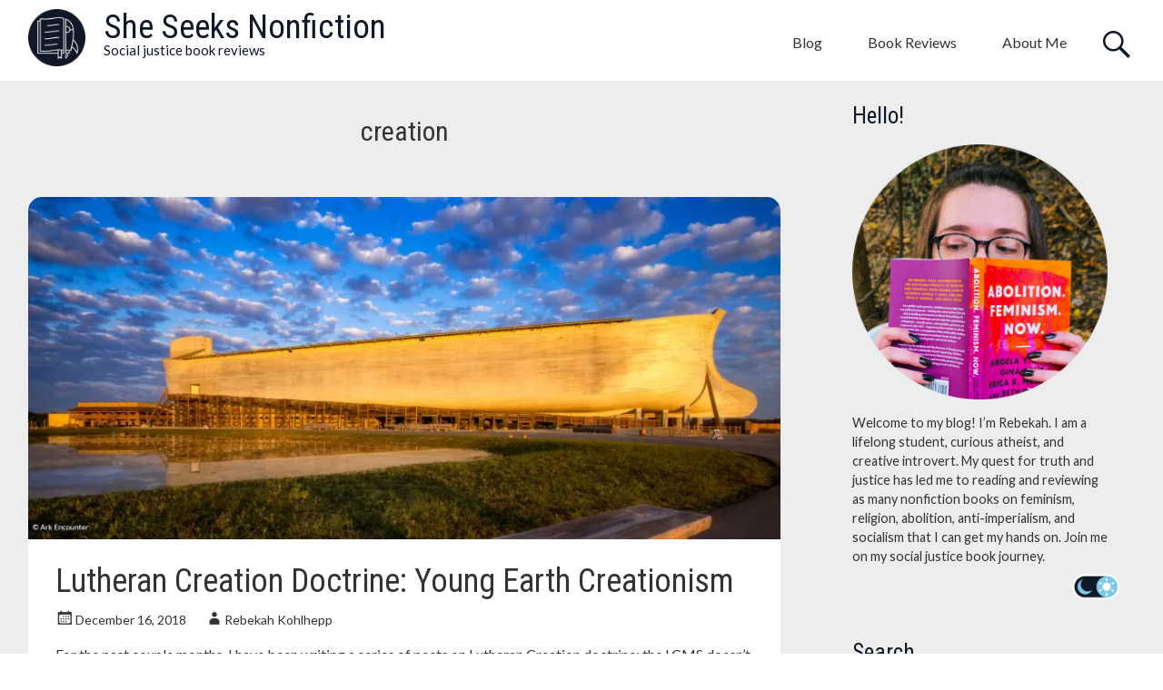

--- FILE ---
content_type: text/html; charset=UTF-8
request_url: https://sheseeksnonfiction.blog/tag/creation/page/2/
body_size: 27109
content:
<!DOCTYPE html>
<html lang="en-US">
<head>
	<meta charset="UTF-8">
	<meta name="viewport" content="width=device-width, initial-scale=1">
	<link rel="profile" href="https://gmpg.org/xfn/11">
	<meta name='robots' content='index, follow, max-image-preview:large, max-snippet:-1, max-video-preview:-1' />

	<!-- This site is optimized with the Yoast SEO Premium plugin v21.8 (Yoast SEO v26.8) - https://yoast.com/product/yoast-seo-premium-wordpress/ -->
	<title>creation Archives | Page 2 of 2 | She Seeks Nonfiction</title>
	<link rel="canonical" href="https://sheseeksnonfiction.blog/tag/creation/page/2/" />
	<link rel="prev" href="https://sheseeksnonfiction.blog/tag/creation/" />
	<meta property="og:locale" content="en_US" />
	<meta property="og:type" content="article" />
	<meta property="og:title" content="creation Archives" />
	<meta property="og:url" content="https://sheseeksnonfiction.blog/tag/creation/" />
	<meta property="og:site_name" content="She Seeks Nonfiction" />
	<meta name="twitter:card" content="summary_large_image" />
	<script type="application/ld+json" class="yoast-schema-graph">{"@context":"https://schema.org","@graph":[{"@type":"CollectionPage","@id":"https://sheseeksnonfiction.blog/tag/creation/","url":"https://sheseeksnonfiction.blog/tag/creation/page/2/","name":"creation Archives | Page 2 of 2 | She Seeks Nonfiction","isPartOf":{"@id":"https://sheseeksnonfiction.blog/#website"},"primaryImageOfPage":{"@id":"https://sheseeksnonfiction.blog/tag/creation/page/2/#primaryimage"},"image":{"@id":"https://sheseeksnonfiction.blog/tag/creation/page/2/#primaryimage"},"thumbnailUrl":"https://i0.wp.com/sheseeksnonfiction.blog/wp-content/uploads/2018/12/18.12.16-lutheran-creation-doctrine-young-earth-creationism.jpg?fit=2000%2C900&ssl=1","breadcrumb":{"@id":"https://sheseeksnonfiction.blog/tag/creation/page/2/#breadcrumb"},"inLanguage":"en-US"},{"@type":"ImageObject","inLanguage":"en-US","@id":"https://sheseeksnonfiction.blog/tag/creation/page/2/#primaryimage","url":"https://i0.wp.com/sheseeksnonfiction.blog/wp-content/uploads/2018/12/18.12.16-lutheran-creation-doctrine-young-earth-creationism.jpg?fit=2000%2C900&ssl=1","contentUrl":"https://i0.wp.com/sheseeksnonfiction.blog/wp-content/uploads/2018/12/18.12.16-lutheran-creation-doctrine-young-earth-creationism.jpg?fit=2000%2C900&ssl=1","width":2000,"height":900},{"@type":"BreadcrumbList","@id":"https://sheseeksnonfiction.blog/tag/creation/page/2/#breadcrumb","itemListElement":[{"@type":"ListItem","position":1,"name":"Home","item":"https://sheseeksnonfiction.blog/"},{"@type":"ListItem","position":2,"name":"creation"}]},{"@type":"WebSite","@id":"https://sheseeksnonfiction.blog/#website","url":"https://sheseeksnonfiction.blog/","name":"She Seeks Nonfiction","description":"Social justice book reviews","publisher":{"@id":"https://sheseeksnonfiction.blog/#/schema/person/d85cb6d46bb92fadf3dd61a6607eb20a"},"potentialAction":[{"@type":"SearchAction","target":{"@type":"EntryPoint","urlTemplate":"https://sheseeksnonfiction.blog/?s={search_term_string}"},"query-input":{"@type":"PropertyValueSpecification","valueRequired":true,"valueName":"search_term_string"}}],"inLanguage":"en-US"},{"@type":["Person","Organization"],"@id":"https://sheseeksnonfiction.blog/#/schema/person/d85cb6d46bb92fadf3dd61a6607eb20a","name":"Rebekah Kohlhepp","image":{"@type":"ImageObject","inLanguage":"en-US","@id":"https://sheseeksnonfiction.blog/#/schema/person/image/","url":"https://i0.wp.com/sheseeksnonfiction.blog/wp-content/uploads/2021/11/ssn-sidebar.png?fit=1000%2C1000&ssl=1","contentUrl":"https://i0.wp.com/sheseeksnonfiction.blog/wp-content/uploads/2021/11/ssn-sidebar.png?fit=1000%2C1000&ssl=1","width":1000,"height":1000,"caption":"Rebekah Kohlhepp"},"logo":{"@id":"https://sheseeksnonfiction.blog/#/schema/person/image/"},"sameAs":["https://www.sheseeksnonfiction.blog"]}]}</script>
	<!-- / Yoast SEO Premium plugin. -->


<link rel='dns-prefetch' href='//secure.gravatar.com' />
<link rel='dns-prefetch' href='//stats.wp.com' />
<link rel='dns-prefetch' href='//fonts.googleapis.com' />
<link rel='dns-prefetch' href='//jetpack.wordpress.com' />
<link rel='dns-prefetch' href='//s0.wp.com' />
<link rel='dns-prefetch' href='//public-api.wordpress.com' />
<link rel='dns-prefetch' href='//0.gravatar.com' />
<link rel='dns-prefetch' href='//1.gravatar.com' />
<link rel='dns-prefetch' href='//2.gravatar.com' />
<link rel='dns-prefetch' href='//widgets.wp.com' />
<link rel='preconnect' href='//i0.wp.com' />
<link rel='preconnect' href='//c0.wp.com' />
<link rel="alternate" type="application/rss+xml" title="She Seeks Nonfiction &raquo; Feed" href="https://sheseeksnonfiction.blog/feed/" />
<link rel="alternate" type="application/rss+xml" title="She Seeks Nonfiction &raquo; Comments Feed" href="https://sheseeksnonfiction.blog/comments/feed/" />
<link rel="alternate" type="application/rss+xml" title="She Seeks Nonfiction &raquo; creation Tag Feed" href="https://sheseeksnonfiction.blog/tag/creation/feed/" />
		<!-- This site uses the Google Analytics by MonsterInsights plugin v9.11.1 - Using Analytics tracking - https://www.monsterinsights.com/ -->
							<script src="//www.googletagmanager.com/gtag/js?id=G-MFDM0XGW0M"  data-cfasync="false" data-wpfc-render="false" type="text/javascript" async></script>
			<script data-cfasync="false" data-wpfc-render="false" type="text/javascript">
				var mi_version = '9.11.1';
				var mi_track_user = true;
				var mi_no_track_reason = '';
								var MonsterInsightsDefaultLocations = {"page_location":"https:\/\/sheseeksnonfiction.blog\/tag\/creation\/page\/2\/"};
								if ( typeof MonsterInsightsPrivacyGuardFilter === 'function' ) {
					var MonsterInsightsLocations = (typeof MonsterInsightsExcludeQuery === 'object') ? MonsterInsightsPrivacyGuardFilter( MonsterInsightsExcludeQuery ) : MonsterInsightsPrivacyGuardFilter( MonsterInsightsDefaultLocations );
				} else {
					var MonsterInsightsLocations = (typeof MonsterInsightsExcludeQuery === 'object') ? MonsterInsightsExcludeQuery : MonsterInsightsDefaultLocations;
				}

								var disableStrs = [
										'ga-disable-G-MFDM0XGW0M',
									];

				/* Function to detect opted out users */
				function __gtagTrackerIsOptedOut() {
					for (var index = 0; index < disableStrs.length; index++) {
						if (document.cookie.indexOf(disableStrs[index] + '=true') > -1) {
							return true;
						}
					}

					return false;
				}

				/* Disable tracking if the opt-out cookie exists. */
				if (__gtagTrackerIsOptedOut()) {
					for (var index = 0; index < disableStrs.length; index++) {
						window[disableStrs[index]] = true;
					}
				}

				/* Opt-out function */
				function __gtagTrackerOptout() {
					for (var index = 0; index < disableStrs.length; index++) {
						document.cookie = disableStrs[index] + '=true; expires=Thu, 31 Dec 2099 23:59:59 UTC; path=/';
						window[disableStrs[index]] = true;
					}
				}

				if ('undefined' === typeof gaOptout) {
					function gaOptout() {
						__gtagTrackerOptout();
					}
				}
								window.dataLayer = window.dataLayer || [];

				window.MonsterInsightsDualTracker = {
					helpers: {},
					trackers: {},
				};
				if (mi_track_user) {
					function __gtagDataLayer() {
						dataLayer.push(arguments);
					}

					function __gtagTracker(type, name, parameters) {
						if (!parameters) {
							parameters = {};
						}

						if (parameters.send_to) {
							__gtagDataLayer.apply(null, arguments);
							return;
						}

						if (type === 'event') {
														parameters.send_to = monsterinsights_frontend.v4_id;
							var hookName = name;
							if (typeof parameters['event_category'] !== 'undefined') {
								hookName = parameters['event_category'] + ':' + name;
							}

							if (typeof MonsterInsightsDualTracker.trackers[hookName] !== 'undefined') {
								MonsterInsightsDualTracker.trackers[hookName](parameters);
							} else {
								__gtagDataLayer('event', name, parameters);
							}
							
						} else {
							__gtagDataLayer.apply(null, arguments);
						}
					}

					__gtagTracker('js', new Date());
					__gtagTracker('set', {
						'developer_id.dZGIzZG': true,
											});
					if ( MonsterInsightsLocations.page_location ) {
						__gtagTracker('set', MonsterInsightsLocations);
					}
										__gtagTracker('config', 'G-MFDM0XGW0M', {"forceSSL":"true","link_attribution":"true"} );
										window.gtag = __gtagTracker;										(function () {
						/* https://developers.google.com/analytics/devguides/collection/analyticsjs/ */
						/* ga and __gaTracker compatibility shim. */
						var noopfn = function () {
							return null;
						};
						var newtracker = function () {
							return new Tracker();
						};
						var Tracker = function () {
							return null;
						};
						var p = Tracker.prototype;
						p.get = noopfn;
						p.set = noopfn;
						p.send = function () {
							var args = Array.prototype.slice.call(arguments);
							args.unshift('send');
							__gaTracker.apply(null, args);
						};
						var __gaTracker = function () {
							var len = arguments.length;
							if (len === 0) {
								return;
							}
							var f = arguments[len - 1];
							if (typeof f !== 'object' || f === null || typeof f.hitCallback !== 'function') {
								if ('send' === arguments[0]) {
									var hitConverted, hitObject = false, action;
									if ('event' === arguments[1]) {
										if ('undefined' !== typeof arguments[3]) {
											hitObject = {
												'eventAction': arguments[3],
												'eventCategory': arguments[2],
												'eventLabel': arguments[4],
												'value': arguments[5] ? arguments[5] : 1,
											}
										}
									}
									if ('pageview' === arguments[1]) {
										if ('undefined' !== typeof arguments[2]) {
											hitObject = {
												'eventAction': 'page_view',
												'page_path': arguments[2],
											}
										}
									}
									if (typeof arguments[2] === 'object') {
										hitObject = arguments[2];
									}
									if (typeof arguments[5] === 'object') {
										Object.assign(hitObject, arguments[5]);
									}
									if ('undefined' !== typeof arguments[1].hitType) {
										hitObject = arguments[1];
										if ('pageview' === hitObject.hitType) {
											hitObject.eventAction = 'page_view';
										}
									}
									if (hitObject) {
										action = 'timing' === arguments[1].hitType ? 'timing_complete' : hitObject.eventAction;
										hitConverted = mapArgs(hitObject);
										__gtagTracker('event', action, hitConverted);
									}
								}
								return;
							}

							function mapArgs(args) {
								var arg, hit = {};
								var gaMap = {
									'eventCategory': 'event_category',
									'eventAction': 'event_action',
									'eventLabel': 'event_label',
									'eventValue': 'event_value',
									'nonInteraction': 'non_interaction',
									'timingCategory': 'event_category',
									'timingVar': 'name',
									'timingValue': 'value',
									'timingLabel': 'event_label',
									'page': 'page_path',
									'location': 'page_location',
									'title': 'page_title',
									'referrer' : 'page_referrer',
								};
								for (arg in args) {
																		if (!(!args.hasOwnProperty(arg) || !gaMap.hasOwnProperty(arg))) {
										hit[gaMap[arg]] = args[arg];
									} else {
										hit[arg] = args[arg];
									}
								}
								return hit;
							}

							try {
								f.hitCallback();
							} catch (ex) {
							}
						};
						__gaTracker.create = newtracker;
						__gaTracker.getByName = newtracker;
						__gaTracker.getAll = function () {
							return [];
						};
						__gaTracker.remove = noopfn;
						__gaTracker.loaded = true;
						window['__gaTracker'] = __gaTracker;
					})();
									} else {
										console.log("");
					(function () {
						function __gtagTracker() {
							return null;
						}

						window['__gtagTracker'] = __gtagTracker;
						window['gtag'] = __gtagTracker;
					})();
									}
			</script>
							<!-- / Google Analytics by MonsterInsights -->
		<style id='wp-img-auto-sizes-contain-inline-css' type='text/css'>
img:is([sizes=auto i],[sizes^="auto," i]){contain-intrinsic-size:3000px 1500px}
/*# sourceURL=wp-img-auto-sizes-contain-inline-css */
</style>
<link rel='stylesheet' id='wp-dark-mode-frontend-css' href='https://sheseeksnonfiction.blog/wp-content/plugins/wp-dark-mode/assets/css/frontend.min.css?ver=4.2.1' type='text/css' media='all' />
<style id='wp-dark-mode-frontend-inline-css' type='text/css'>
body{--wp-dark-mode-zoom: 150%;}body{--wp-dark-mode-scale: 2.15;}
/*# sourceURL=wp-dark-mode-frontend-inline-css */
</style>
<style id='wp-emoji-styles-inline-css' type='text/css'>

	img.wp-smiley, img.emoji {
		display: inline !important;
		border: none !important;
		box-shadow: none !important;
		height: 1em !important;
		width: 1em !important;
		margin: 0 0.07em !important;
		vertical-align: -0.1em !important;
		background: none !important;
		padding: 0 !important;
	}
/*# sourceURL=wp-emoji-styles-inline-css */
</style>
<style id='wp-block-library-inline-css' type='text/css'>
:root{--wp-block-synced-color:#7a00df;--wp-block-synced-color--rgb:122,0,223;--wp-bound-block-color:var(--wp-block-synced-color);--wp-editor-canvas-background:#ddd;--wp-admin-theme-color:#007cba;--wp-admin-theme-color--rgb:0,124,186;--wp-admin-theme-color-darker-10:#006ba1;--wp-admin-theme-color-darker-10--rgb:0,107,160.5;--wp-admin-theme-color-darker-20:#005a87;--wp-admin-theme-color-darker-20--rgb:0,90,135;--wp-admin-border-width-focus:2px}@media (min-resolution:192dpi){:root{--wp-admin-border-width-focus:1.5px}}.wp-element-button{cursor:pointer}:root .has-very-light-gray-background-color{background-color:#eee}:root .has-very-dark-gray-background-color{background-color:#313131}:root .has-very-light-gray-color{color:#eee}:root .has-very-dark-gray-color{color:#313131}:root .has-vivid-green-cyan-to-vivid-cyan-blue-gradient-background{background:linear-gradient(135deg,#00d084,#0693e3)}:root .has-purple-crush-gradient-background{background:linear-gradient(135deg,#34e2e4,#4721fb 50%,#ab1dfe)}:root .has-hazy-dawn-gradient-background{background:linear-gradient(135deg,#faaca8,#dad0ec)}:root .has-subdued-olive-gradient-background{background:linear-gradient(135deg,#fafae1,#67a671)}:root .has-atomic-cream-gradient-background{background:linear-gradient(135deg,#fdd79a,#004a59)}:root .has-nightshade-gradient-background{background:linear-gradient(135deg,#330968,#31cdcf)}:root .has-midnight-gradient-background{background:linear-gradient(135deg,#020381,#2874fc)}:root{--wp--preset--font-size--normal:16px;--wp--preset--font-size--huge:42px}.has-regular-font-size{font-size:1em}.has-larger-font-size{font-size:2.625em}.has-normal-font-size{font-size:var(--wp--preset--font-size--normal)}.has-huge-font-size{font-size:var(--wp--preset--font-size--huge)}.has-text-align-center{text-align:center}.has-text-align-left{text-align:left}.has-text-align-right{text-align:right}.has-fit-text{white-space:nowrap!important}#end-resizable-editor-section{display:none}.aligncenter{clear:both}.items-justified-left{justify-content:flex-start}.items-justified-center{justify-content:center}.items-justified-right{justify-content:flex-end}.items-justified-space-between{justify-content:space-between}.screen-reader-text{border:0;clip-path:inset(50%);height:1px;margin:-1px;overflow:hidden;padding:0;position:absolute;width:1px;word-wrap:normal!important}.screen-reader-text:focus{background-color:#ddd;clip-path:none;color:#444;display:block;font-size:1em;height:auto;left:5px;line-height:normal;padding:15px 23px 14px;text-decoration:none;top:5px;width:auto;z-index:100000}html :where(.has-border-color){border-style:solid}html :where([style*=border-top-color]){border-top-style:solid}html :where([style*=border-right-color]){border-right-style:solid}html :where([style*=border-bottom-color]){border-bottom-style:solid}html :where([style*=border-left-color]){border-left-style:solid}html :where([style*=border-width]){border-style:solid}html :where([style*=border-top-width]){border-top-style:solid}html :where([style*=border-right-width]){border-right-style:solid}html :where([style*=border-bottom-width]){border-bottom-style:solid}html :where([style*=border-left-width]){border-left-style:solid}html :where(img[class*=wp-image-]){height:auto;max-width:100%}:where(figure){margin:0 0 1em}html :where(.is-position-sticky){--wp-admin--admin-bar--position-offset:var(--wp-admin--admin-bar--height,0px)}@media screen and (max-width:600px){html :where(.is-position-sticky){--wp-admin--admin-bar--position-offset:0px}}

/*# sourceURL=wp-block-library-inline-css */
</style><style id='wp-block-paragraph-inline-css' type='text/css'>
.is-small-text{font-size:.875em}.is-regular-text{font-size:1em}.is-large-text{font-size:2.25em}.is-larger-text{font-size:3em}.has-drop-cap:not(:focus):first-letter{float:left;font-size:8.4em;font-style:normal;font-weight:100;line-height:.68;margin:.05em .1em 0 0;text-transform:uppercase}body.rtl .has-drop-cap:not(:focus):first-letter{float:none;margin-left:.1em}p.has-drop-cap.has-background{overflow:hidden}:root :where(p.has-background){padding:1.25em 2.375em}:where(p.has-text-color:not(.has-link-color)) a{color:inherit}p.has-text-align-left[style*="writing-mode:vertical-lr"],p.has-text-align-right[style*="writing-mode:vertical-rl"]{rotate:180deg}
/*# sourceURL=https://c0.wp.com/c/6.9/wp-includes/blocks/paragraph/style.min.css */
</style>
<style id='global-styles-inline-css' type='text/css'>
:root{--wp--preset--aspect-ratio--square: 1;--wp--preset--aspect-ratio--4-3: 4/3;--wp--preset--aspect-ratio--3-4: 3/4;--wp--preset--aspect-ratio--3-2: 3/2;--wp--preset--aspect-ratio--2-3: 2/3;--wp--preset--aspect-ratio--16-9: 16/9;--wp--preset--aspect-ratio--9-16: 9/16;--wp--preset--color--black: #000000;--wp--preset--color--cyan-bluish-gray: #abb8c3;--wp--preset--color--white: #ffffff;--wp--preset--color--pale-pink: #f78da7;--wp--preset--color--vivid-red: #cf2e2e;--wp--preset--color--luminous-vivid-orange: #ff6900;--wp--preset--color--luminous-vivid-amber: #fcb900;--wp--preset--color--light-green-cyan: #7bdcb5;--wp--preset--color--vivid-green-cyan: #00d084;--wp--preset--color--pale-cyan-blue: #8ed1fc;--wp--preset--color--vivid-cyan-blue: #0693e3;--wp--preset--color--vivid-purple: #9b51e0;--wp--preset--gradient--vivid-cyan-blue-to-vivid-purple: linear-gradient(135deg,rgb(6,147,227) 0%,rgb(155,81,224) 100%);--wp--preset--gradient--light-green-cyan-to-vivid-green-cyan: linear-gradient(135deg,rgb(122,220,180) 0%,rgb(0,208,130) 100%);--wp--preset--gradient--luminous-vivid-amber-to-luminous-vivid-orange: linear-gradient(135deg,rgb(252,185,0) 0%,rgb(255,105,0) 100%);--wp--preset--gradient--luminous-vivid-orange-to-vivid-red: linear-gradient(135deg,rgb(255,105,0) 0%,rgb(207,46,46) 100%);--wp--preset--gradient--very-light-gray-to-cyan-bluish-gray: linear-gradient(135deg,rgb(238,238,238) 0%,rgb(169,184,195) 100%);--wp--preset--gradient--cool-to-warm-spectrum: linear-gradient(135deg,rgb(74,234,220) 0%,rgb(151,120,209) 20%,rgb(207,42,186) 40%,rgb(238,44,130) 60%,rgb(251,105,98) 80%,rgb(254,248,76) 100%);--wp--preset--gradient--blush-light-purple: linear-gradient(135deg,rgb(255,206,236) 0%,rgb(152,150,240) 100%);--wp--preset--gradient--blush-bordeaux: linear-gradient(135deg,rgb(254,205,165) 0%,rgb(254,45,45) 50%,rgb(107,0,62) 100%);--wp--preset--gradient--luminous-dusk: linear-gradient(135deg,rgb(255,203,112) 0%,rgb(199,81,192) 50%,rgb(65,88,208) 100%);--wp--preset--gradient--pale-ocean: linear-gradient(135deg,rgb(255,245,203) 0%,rgb(182,227,212) 50%,rgb(51,167,181) 100%);--wp--preset--gradient--electric-grass: linear-gradient(135deg,rgb(202,248,128) 0%,rgb(113,206,126) 100%);--wp--preset--gradient--midnight: linear-gradient(135deg,rgb(2,3,129) 0%,rgb(40,116,252) 100%);--wp--preset--font-size--small: 13px;--wp--preset--font-size--medium: 20px;--wp--preset--font-size--large: 36px;--wp--preset--font-size--x-large: 42px;--wp--preset--spacing--20: 0.44rem;--wp--preset--spacing--30: 0.67rem;--wp--preset--spacing--40: 1rem;--wp--preset--spacing--50: 1.5rem;--wp--preset--spacing--60: 2.25rem;--wp--preset--spacing--70: 3.38rem;--wp--preset--spacing--80: 5.06rem;--wp--preset--shadow--natural: 6px 6px 9px rgba(0, 0, 0, 0.2);--wp--preset--shadow--deep: 12px 12px 50px rgba(0, 0, 0, 0.4);--wp--preset--shadow--sharp: 6px 6px 0px rgba(0, 0, 0, 0.2);--wp--preset--shadow--outlined: 6px 6px 0px -3px rgb(255, 255, 255), 6px 6px rgb(0, 0, 0);--wp--preset--shadow--crisp: 6px 6px 0px rgb(0, 0, 0);}:root :where(.is-layout-flow) > :first-child{margin-block-start: 0;}:root :where(.is-layout-flow) > :last-child{margin-block-end: 0;}:root :where(.is-layout-flow) > *{margin-block-start: 24px;margin-block-end: 0;}:root :where(.is-layout-constrained) > :first-child{margin-block-start: 0;}:root :where(.is-layout-constrained) > :last-child{margin-block-end: 0;}:root :where(.is-layout-constrained) > *{margin-block-start: 24px;margin-block-end: 0;}:root :where(.is-layout-flex){gap: 24px;}:root :where(.is-layout-grid){gap: 24px;}body .is-layout-flex{display: flex;}.is-layout-flex{flex-wrap: wrap;align-items: center;}.is-layout-flex > :is(*, div){margin: 0;}body .is-layout-grid{display: grid;}.is-layout-grid > :is(*, div){margin: 0;}.has-black-color{color: var(--wp--preset--color--black) !important;}.has-cyan-bluish-gray-color{color: var(--wp--preset--color--cyan-bluish-gray) !important;}.has-white-color{color: var(--wp--preset--color--white) !important;}.has-pale-pink-color{color: var(--wp--preset--color--pale-pink) !important;}.has-vivid-red-color{color: var(--wp--preset--color--vivid-red) !important;}.has-luminous-vivid-orange-color{color: var(--wp--preset--color--luminous-vivid-orange) !important;}.has-luminous-vivid-amber-color{color: var(--wp--preset--color--luminous-vivid-amber) !important;}.has-light-green-cyan-color{color: var(--wp--preset--color--light-green-cyan) !important;}.has-vivid-green-cyan-color{color: var(--wp--preset--color--vivid-green-cyan) !important;}.has-pale-cyan-blue-color{color: var(--wp--preset--color--pale-cyan-blue) !important;}.has-vivid-cyan-blue-color{color: var(--wp--preset--color--vivid-cyan-blue) !important;}.has-vivid-purple-color{color: var(--wp--preset--color--vivid-purple) !important;}.has-black-background-color{background-color: var(--wp--preset--color--black) !important;}.has-cyan-bluish-gray-background-color{background-color: var(--wp--preset--color--cyan-bluish-gray) !important;}.has-white-background-color{background-color: var(--wp--preset--color--white) !important;}.has-pale-pink-background-color{background-color: var(--wp--preset--color--pale-pink) !important;}.has-vivid-red-background-color{background-color: var(--wp--preset--color--vivid-red) !important;}.has-luminous-vivid-orange-background-color{background-color: var(--wp--preset--color--luminous-vivid-orange) !important;}.has-luminous-vivid-amber-background-color{background-color: var(--wp--preset--color--luminous-vivid-amber) !important;}.has-light-green-cyan-background-color{background-color: var(--wp--preset--color--light-green-cyan) !important;}.has-vivid-green-cyan-background-color{background-color: var(--wp--preset--color--vivid-green-cyan) !important;}.has-pale-cyan-blue-background-color{background-color: var(--wp--preset--color--pale-cyan-blue) !important;}.has-vivid-cyan-blue-background-color{background-color: var(--wp--preset--color--vivid-cyan-blue) !important;}.has-vivid-purple-background-color{background-color: var(--wp--preset--color--vivid-purple) !important;}.has-black-border-color{border-color: var(--wp--preset--color--black) !important;}.has-cyan-bluish-gray-border-color{border-color: var(--wp--preset--color--cyan-bluish-gray) !important;}.has-white-border-color{border-color: var(--wp--preset--color--white) !important;}.has-pale-pink-border-color{border-color: var(--wp--preset--color--pale-pink) !important;}.has-vivid-red-border-color{border-color: var(--wp--preset--color--vivid-red) !important;}.has-luminous-vivid-orange-border-color{border-color: var(--wp--preset--color--luminous-vivid-orange) !important;}.has-luminous-vivid-amber-border-color{border-color: var(--wp--preset--color--luminous-vivid-amber) !important;}.has-light-green-cyan-border-color{border-color: var(--wp--preset--color--light-green-cyan) !important;}.has-vivid-green-cyan-border-color{border-color: var(--wp--preset--color--vivid-green-cyan) !important;}.has-pale-cyan-blue-border-color{border-color: var(--wp--preset--color--pale-cyan-blue) !important;}.has-vivid-cyan-blue-border-color{border-color: var(--wp--preset--color--vivid-cyan-blue) !important;}.has-vivid-purple-border-color{border-color: var(--wp--preset--color--vivid-purple) !important;}.has-vivid-cyan-blue-to-vivid-purple-gradient-background{background: var(--wp--preset--gradient--vivid-cyan-blue-to-vivid-purple) !important;}.has-light-green-cyan-to-vivid-green-cyan-gradient-background{background: var(--wp--preset--gradient--light-green-cyan-to-vivid-green-cyan) !important;}.has-luminous-vivid-amber-to-luminous-vivid-orange-gradient-background{background: var(--wp--preset--gradient--luminous-vivid-amber-to-luminous-vivid-orange) !important;}.has-luminous-vivid-orange-to-vivid-red-gradient-background{background: var(--wp--preset--gradient--luminous-vivid-orange-to-vivid-red) !important;}.has-very-light-gray-to-cyan-bluish-gray-gradient-background{background: var(--wp--preset--gradient--very-light-gray-to-cyan-bluish-gray) !important;}.has-cool-to-warm-spectrum-gradient-background{background: var(--wp--preset--gradient--cool-to-warm-spectrum) !important;}.has-blush-light-purple-gradient-background{background: var(--wp--preset--gradient--blush-light-purple) !important;}.has-blush-bordeaux-gradient-background{background: var(--wp--preset--gradient--blush-bordeaux) !important;}.has-luminous-dusk-gradient-background{background: var(--wp--preset--gradient--luminous-dusk) !important;}.has-pale-ocean-gradient-background{background: var(--wp--preset--gradient--pale-ocean) !important;}.has-electric-grass-gradient-background{background: var(--wp--preset--gradient--electric-grass) !important;}.has-midnight-gradient-background{background: var(--wp--preset--gradient--midnight) !important;}.has-small-font-size{font-size: var(--wp--preset--font-size--small) !important;}.has-medium-font-size{font-size: var(--wp--preset--font-size--medium) !important;}.has-large-font-size{font-size: var(--wp--preset--font-size--large) !important;}.has-x-large-font-size{font-size: var(--wp--preset--font-size--x-large) !important;}
/*# sourceURL=global-styles-inline-css */
</style>

<style id='classic-theme-styles-inline-css' type='text/css'>
/*! This file is auto-generated */
.wp-block-button__link{color:#fff;background-color:#32373c;border-radius:9999px;box-shadow:none;text-decoration:none;padding:calc(.667em + 2px) calc(1.333em + 2px);font-size:1.125em}.wp-block-file__button{background:#32373c;color:#fff;text-decoration:none}
/*# sourceURL=/wp-includes/css/classic-themes.min.css */
</style>
<link rel='stylesheet' id='radiate-style-css' href='https://sheseeksnonfiction.blog/wp-content/themes/radiate-pro/style.css?ver=6.9' type='text/css' media='all' />
<style id='radiate-style-inline-css' type='text/css'>
.tags-links { clip: rect(1px, 1px, 1px, 1px); height: 1px; position: absolute; overflow: hidden; width: 1px; }
/*# sourceURL=radiate-style-inline-css */
</style>
<link rel='stylesheet' id='radiate_googlefonts-css' href='//fonts.googleapis.com/css?family=Roboto+Condensed%7CLato&#038;display=swap&#038;ver=6.9' type='text/css' media='all' />
<link rel='stylesheet' id='radiate-genericons-css' href='https://sheseeksnonfiction.blog/wp-content/themes/radiate-pro/genericons/genericons.css?ver=3.3.1' type='text/css' media='all' />
<link rel='stylesheet' id='jetpack_likes-css' href='https://c0.wp.com/p/jetpack/15.4/modules/likes/style.css' type='text/css' media='all' />
<link rel='stylesheet' id='jetpack-subscriptions-css' href='https://c0.wp.com/p/jetpack/15.4/_inc/build/subscriptions/subscriptions.min.css' type='text/css' media='all' />
<script type="text/javascript" src="https://sheseeksnonfiction.blog/wp-content/plugins/wp-dark-mode/assets/js/dark-mode.min.js?ver=4.2.1" id="wp-dark-mode-js-js"></script>
<script type="text/javascript" id="wp-dark-mode-frontend-js-extra">
/* <![CDATA[ */
var wpDarkMode = {"config":{"brightness":100,"contrast":100,"sepia":0},"enable_preset":"","customize_colors":"","colors":{"bg":"#141d26","text":"#fff","link":"#1C9CEA"},"enable_frontend":"1","enable_backend":"1","enable_os_mode":"1","excludes":"rs-fullwidth-wrap, .mejs-container, ._channels-container","includes":"","is_excluded":"","remember_darkmode":"","default_mode":"","keyboard_shortcut":"1","url_parameter":"1","images":"","videos":"","is_pro_active":"","is_ultimate_active":"1","pro_version":"3.0.4","is_elementor_editor":"","is_block_editor":"","frontend_mode":"1","pluginUrl":"https://sheseeksnonfiction.blog/wp-content/plugins/wp-dark-mode/"};
var wpDarkModePro = {"pluginUrl":"https://sheseeksnonfiction.blog/wp-content/plugins/wp-dark-mode-ultimate/wp-dark-mode-pro","analytics":"1","match_os_mode":"1","time_based_mode":"","start_at":"","end_at":"","dynamic_content_mode":"","sunset_mode":""};
//# sourceURL=wp-dark-mode-frontend-js-extra
/* ]]> */
</script>
<script type="text/javascript" src="https://sheseeksnonfiction.blog/wp-content/plugins/wp-dark-mode/assets/js/frontend.min.js?ver=4.2.1" id="wp-dark-mode-frontend-js"></script>
<script type="text/javascript" src="https://sheseeksnonfiction.blog/wp-content/plugins/google-analytics-for-wordpress/assets/js/frontend-gtag.min.js?ver=9.11.1" id="monsterinsights-frontend-script-js" async="async" data-wp-strategy="async"></script>
<script data-cfasync="false" data-wpfc-render="false" type="text/javascript" id='monsterinsights-frontend-script-js-extra'>/* <![CDATA[ */
var monsterinsights_frontend = {"js_events_tracking":"true","download_extensions":"doc,pdf,ppt,zip,xls,docx,pptx,xlsx","inbound_paths":"[{\"path\":\"\\\/go\\\/\",\"label\":\"affiliate\"},{\"path\":\"\\\/recommend\\\/\",\"label\":\"affiliate\"}]","home_url":"https:\/\/sheseeksnonfiction.blog","hash_tracking":"false","v4_id":"G-MFDM0XGW0M"};/* ]]> */
</script>
<script type="text/javascript" src="https://c0.wp.com/c/6.9/wp-includes/js/jquery/jquery.min.js" id="jquery-core-js"></script>
<script type="text/javascript" src="https://c0.wp.com/c/6.9/wp-includes/js/jquery/jquery-migrate.min.js" id="jquery-migrate-js"></script>
<script type="text/javascript" id="radiate-custom-js-js-extra">
/* <![CDATA[ */
var radiateScriptParam = {"header_type_key":"type_2","push_height_key":"1","header_resize":"1","slider_on_off_check":"","responsiveness":"0"};
//# sourceURL=radiate-custom-js-js-extra
/* ]]> */
</script>
<script type="text/javascript" src="https://sheseeksnonfiction.blog/wp-content/themes/radiate-pro/js/custom.min.js?ver=6.9" id="radiate-custom-js-js"></script>
<link rel="https://api.w.org/" href="https://sheseeksnonfiction.blog/wp-json/" /><link rel="alternate" title="JSON" type="application/json" href="https://sheseeksnonfiction.blog/wp-json/wp/v2/tags/28" /><link rel="EditURI" type="application/rsd+xml" title="RSD" href="https://sheseeksnonfiction.blog/xmlrpc.php?rsd" />
<meta name="generator" content="WordPress 6.9" />
<style></style><style id="wp-dark-mode-custom-css">html.wp-dark-mode-active body,button,textarea {
	color:#111828 !important;
}
html.wp-dark-mode-active #content {
	background-color:#111828 !important;
}
html.wp-dark-mode-active h1,h2,h3,h4 {
	color:white !important;
}
html.wp-dark-mode-active input {
	background-color:#111828 !important;color:white !important;border-radius:2.2rem !important;border-color:white !important;
}
html.wp-dark-mode-active li.wp-social-link.wp-social-link-wordpress.wp-block-social-link, .wp-social-link-wordpress,li.wp-social-link.wp-social-link-threads.wp-block-social-link, .wp-social-link-threads,li.wp-social-link.wp-social-link-mastodon.wp-block-social-link, .wp-social-link-mastodon,li.wp-social-link.wp-social-link-goodreads.wp-block-social-link, .wp-social-link-goodreads,li.wp-social-link.wp-social-link-mail.wp-block-social-link, .wp-social-link-mail {
	background-color:#7ec9e7 !important;
}
html.wp-dark-mode-active select {
	background:#111828 !important;color:white !important;border-color:white !important;
}
html.wp-dark-mode-active p {
	color:#dddddd !important;
}
html.wp-dark-mode-active li {
	color:#dddddd !important;
}
html.wp-dark-mode-active ul {
	color:#dddddd !important;
}
html.wp-dark-mode-active hr {
	background-color:#ffffff;height:2px;
}
html.wp-dark-mode-active html.wp-dark-mode-active {
	--wp-dark-mode-bg:#112133 !important;--wp-dark-mode-text:#dddddd !important;--wp-dark-mode-link:#dddddd !important;--wp-dark-mode-btn:#7ec9e7 !important;
}
html.wp-dark-mode-active div.site-info body,div.site-info #textdiv.site-info p {
	color:white !important;
}
html.wp-dark-mode-active blockquote cite,.wp-block-quote cite,.wp-block-quote.is-style-large cite,.wp-block-quote.has-text-align-right cite {
	color:#dddddd !important;
}
html.wp-dark-mode-active blockquote.wp-block-quote {
	color:#dddddd !important;border-color:#ffffff #ffffff #ffffff #7ec9e7 !important;
}
html.wp-dark-mode-active button,input[type=&quot;button&quot;],input[type=&quot;reset&quot;],input[type=&quot;submit&quot;] {
	background-color:#7ec9e7 !important;color:#FFFFFF !important;
}
html.wp-dark-mode-active input[type=&quot;text&quot;],input[type=&quot;email&quot;],input[type=&quot;url&quot;],input[type=&quot;password&quot;],input[type=&quot;search&quot;],textarea {
	color:#111828 !important;
}
html.wp-dark-mode-active input[type=&quot;text&quot;]:focus,input[type=&quot;email&quot;]:focus,input[type=&quot;url&quot;]:focus,input[type=&quot;password&quot;]:focus,input[type=&quot;search&quot;]:focus,textarea:focus {
	color:#111828 !important;
}
html.wp-dark-mode-active a {
	color:#dddddd !important;
}
html.wp-dark-mode-active p a:hover {
	color:#7ec9e7 !important;
}
html.wp-dark-mode-active aside ul a {
	color:#111828 !important;
}
html.wp-dark-mode-active aside {
	border-color:white !important;
}
html.wp-dark-mode-active .header-wrap {
	border-bottom:1px solid #ffffff !important;background-color:#111828 !important;opacity:1 !important;filter:alpha(opacity=100);
}
html.wp-dark-mode-active .site-title {
	color:white !important;
}
html.wp-dark-mode-active .site-title a {
	color:white !important;
}
html.wp-dark-mode-active #site-description,.site-description,p.site-description {
	color:white !important;
}
html.wp-dark-mode-active .header-search-icon:before {
	color:#7ec9e7 !important;
}
html.wp-dark-mode-active button.search-icon {
	background-color:#7ec9e7 !important;
}
html.wp-dark-mode-active aside .wp-block-button__link {
	background-color:#7ec9e7 !important;
}
html.wp-dark-mode-active .genericon, .genericon-search, .genericon-search:before {
	background-color:#7ec9e7 !important;
}
html.wp-dark-mode-active .main-navigation a {
	color:white !important;
}
html.wp-dark-mode-active .main-navigation a:hover,.main-navigation ul li.current-menu-item a,.main-navigation ul li.current_page_ancestor a,.main-navigation ul li.current-menu-ancestor a,.main-navigation ul li.current_page_item a,.main-navigation ul li:hover &gt; a {
	background-color:#7ec9e7 !important;color:#111828 !important;
}
html.wp-dark-mode-active .main-navigation ul li ul li a,.main-navigation ul li.current-menu-item ul li a,.main-navigation ul li ul li.current-menu-item a,.main-navigation ul li.current_page_ancestor ul li a,.main-navigation ul li.current-menu-ancestor ul li a,.main-navigation ul li.current_page_item ul li a {
	color:white !important;background-color:#111828 !important;
}
html.wp-dark-mode-active .main-navigation ul li ul li a:hover,.main-navigation ul li ul li:hover &gt; a,.main-navigation ul li.current-menu-item ul li a:hover {
	color:#111828 !important;background-color:#7ec9e7 !important;
}
html.wp-dark-mode-active .hentry {
	background-color:#112133 !important;
}
html.wp-dark-mode-active article {
	background-color:#112133 !important;
}
html.wp-dark-mode-active .page-header {
	background-color:#111828 !important;
}
html.wp-dark-mode-active .entry-title a {
	color:#ffffff !important;
}
html.wp-dark-mode-active .entry-meta span {
	color:#afafaf !important;
}
html.wp-dark-mode-active .entry-meta span a {
	color:#afafaf !important;
}
html.wp-dark-mode-active .not-found .page-content {
	background-color:#111828 !important;
}
html.wp-dark-mode-active #comments {
	background-color:#112133 !important;
}
html.wp-dark-mode-active .comments-area .comment-edit-link,.comments-area .comment-permalink,.comments-area .comment-date-time,.comments-area .comment-author-link {
	color:#afafaf !important;
}
html.wp-dark-mode-active .comments-area .comment-author-link a {
	color:#afafaf !important;
}
html.wp-dark-mode-active .comments-area .comment-author-link a:hover {
	color:#afafaf !important;
}
html.wp-dark-mode-active .comments-area .comment-author-link span {
	background-color:#afafaf !important;color:#afafaf !important;
}
html.wp-dark-mode-active .comment-content {
	background-color:#111828 !important;border:1px solid #ffffff !important;
}
html.wp-dark-mode-active .comment .comment-reply-link {
	color:#afafaf !important;
}
html.wp-dark-mode-active .comment .comment-reply-link:hover {
	color:#7ec9e7 !important;
}
html.wp-dark-mode-active #respond form p.form-allowed-tags {
	color:#5e5e5e !important;
}
html.wp-dark-mode-active .required {
	color:red !important;
}
html.wp-dark-mode-active .widget {
	background-color:#111828 !important;
}
html.wp-dark-mode-active .widget-title {
	color:white !important;
}
html.wp-dark-mode-active #colophon {
	border-top:1px solid #ffffff !important;background-color:#111828 !important;
}
html.wp-dark-mode-active a#scroll-up span {
	color:#632E9B !important;
}
html.wp-dark-mode-active .site-header .menu-toggle,.site-header .menu-toggle:hover,.site-header .menu-toggle:active,.site-header .menu-toggle:visited {
	background:#111828 !important;color:#7ec9e7 !important;
}
html.wp-dark-mode-active p.menu-toggle {
	background:#111828 !important;color:#7ec9e7 !important;
}
html.wp-dark-mode-active .main-small-navigation {
	background-color:#111828 !important;
}
html.wp-dark-mode-active .main-small-navigation li {
	background:#112133 !important;
}
html.wp-dark-mode-active .main-small-navigation a {
	color:white !important;
}
html.wp-dark-mode-active .main-small-navigation li:hover {
	background:#112133 !important;
}
html.wp-dark-mode-active .main-small-navigation li:hover &gt; a {
	color:#ffffff !important;
}
html.wp-dark-mode-active .main-small-navigation ul &gt; .current_page_item a,.main-small-navigation ul &gt; .current-menu-item a {
	color:#ffffff !important;
}
html.wp-dark-mode-active .main-small-navigation ul li ul li a,.main-small-navigation ul li.current-menu-item ul li a,.main-small-navigation ul li ul li.current-menu-item a,.main-small-navigation ul li.current_page_ancestor ul li a,.main-small-navigation ul li.current-menu-ancestor ul li a,.main-small-navigation ul li.current_page_item ul li a {
	color:#444444 !important;background-color:#FFFFFF !important;
}
html.wp-dark-mode-active .main-small-navigation ul li ul li a:hover,.main-small-navigation ul li ul li:hover &gt; a,.main-small-navigation ul li.current-menu-item ul li a:hover {
	background-color:#632E9B !important;color:#ffffff !important;
}
html.wp-dark-mode-active .main-small-navigation ul li ul li.current-menu-item &gt; a {
	color:#fff !important;
}
html.wp-dark-mode-active .author-box {
	background-color:#fff !important;
}
html.wp-dark-mode-active .layout-one .entry-header {
	border-bottom:1px solid #eaeaea !important;
}
html.wp-dark-mode-active .layout-one .posted-on span {
	color:#999999 !important;
}
html.wp-dark-mode-active .layout-one .posted-on span.day {
	color:#4a453b !important;
}
html.wp-dark-mode-active .default-style2 .widget-title::before {
	background:#632E9B !important;
}
html.wp-dark-mode-active .default-style2 .widget li::before {
	color:#632E9B !important;
}
html.wp-dark-mode-active @media screen and (max-width:768px) {
	.genericon-expand::before {color:#fff !important;
}
html.wp-dark-mode-active .better-responsive-menu .main-navigation ul {
	background-color:#fff !important;
}
html.wp-dark-mode-active .layout-one .posted-on span {
	color:#999999 !important;
}
html.wp-dark-mode-active .site-title a:visited {
	color:white !important;
}
html.wp-dark-mode-active .site-title a:hover {
	color:white !important;
}
html.wp-dark-mode-active #site-description,.site-description,p.site-description {
	color:white !important;
}
html.wp-dark-mode-active .menu-item a:link {
	color:white !important;
}
html.wp-dark-mode-active .main-navigation a:hover {
	color:#111828 !important;
}
html.wp-dark-mode-active .main-navigation a:after {
	color:white !important;background-color:#111828 !important;
}
html.wp-dark-mode-active header.page-header {
	background-color:#111828 !important;
}
html.wp-dark-mode-active a.more-link:hover {
	color:#7ec9e7 !important;
}
html.wp-dark-mode-active .entry-meta span a:hover {
	color:#afafaf !important;
}
html.wp-dark-mode-active .entry-meta .byline:before,.entry-meta .posted-on:before,.entry-meta .cat-links:before,.entry-meta .comments-link:before, .entry-meta .edit-link:beforea.comment-edit-link {
	color:#afafaf !important;
}
html.wp-dark-mode-active .entry-meta span.cat-links:hover {
	color:#afafaf !important;
}
html.wp-dark-mode-active #content .entry-title a:hover {
	color:#ffffff !important;
}
html.wp-dark-mode-active #content .entry-title a:visited {
	color:#ffffff !important;
}
html.wp-dark-mode-active .wp-block-image figcaption {
	color:white !important;
}
html.wp-dark-mode-active .wp-block-embed figcaption {
	color:white !important;
}
html.wp-dark-mode-active a.post-page-numbers {
	color:#7ec9e7 !important;
}
html.wp-dark-mode-active .nav-next:hover,.nav-previous:hover {
	color:#7ec9e7 !important;
}
html.wp-dark-mode-active a:hover {
	color:#7ec9e7 !important;
}
html.wp-dark-mode-active .genericon-search:before {
	color:#111828 !important;
}
html.wp-dark-mode-active #masthead .search-form {
	background-color:rgba(0, 0, 0, 0);
}
html.wp-dark-mode-active aside .wp-block-button__link {
	background-color:#7ec9e7 !important;color:#111828 !important;
}
html.wp-dark-mode-active .wp-block-button__link:hover {
	color:#111828 !important;
}
html.wp-dark-mode-active div[class^=gr_custom_container] {
	background-color:#111828 !important;color:white !important;border-color:white !important;
}
html.wp-dark-mode-active div[class^=gr_custom_container] a {
	color:white !important;
}
html.wp-dark-mode-active div[class^=&quot;gr_custom_container&quot;] {
	background-color:#111828 !important;color:white !important;border-color:white !important;
}
html.wp-dark-mode-active div.gr_custom_author_96061848_currently_reading {
	background-color:#111828 !importantborder-color:white !important;
}
html.wp-dark-mode-active div#content {
	background-color:#111828 !important;
}
html.wp-dark-mode-active div.menu-menu-1-container {
	color:#111828 !important;
}
html.wp-dark-mode-active ul#menu-menu-1.clearfix {
	color:#111828 !important;
}
html.wp-dark-mode-active @media all and (max-width:768px) {
	li#menu-item-11504,li#menu-item-11503,li#menu-item-11506,li#menu-item-11504 a,li#menu-item-11503 a,li#menu-item-11506 a {background-color:#112133 !important;
}
html.wp-dark-mode-active li#menu-item-11503 a:hover,li#menu-item-11504 a:hover,li#menu-item-11506 a:hover {
	background-color:#7ec5e7 !important;color:#111828 !important;
}
</style>	<style>img#wpstats{display:none}</style>
			<style type="text/css">
			blockquote { border-color: #EAEAEA #EAEAEA #EAEAEA #7ec9e7; }
			a { color: #7ec9e7; }
			.site-title a:hover { color: #7ec9e7; }
			.main-navigation a:hover, .main-navigation ul li.current-menu-item a, .main-navigation ul li.current_page_ancestor a, .main-navigation ul li.current-menu-ancestor a, .main-navigation ul li.current_page_item a, .main-navigation ul li:hover > a { background-color: #7ec9e7; }
			.main-navigation ul li ul li a:hover, .main-navigation ul li ul li:hover > a, .main-navigation ul li.current-menu-item ul li a:hover { background-color: #7ec9e7; }
			#masthead .search-form,.default-style2 .widget-title::before { background-color: #7ec9e7; }
			.header-search-icon:before,.default-style2 .widget li::before,.posted-on:hover a span, .posted-on:hover a span.day { color: #7ec9e7; }
			button, input[type="button"], input[type="reset"], input[type="submit"] { 	background-color: #7ec9e7; }
			#content .entry-title a:hover { color: #7ec9e7; }
			.entry-meta span:hover { color: #7ec9e7; }
			#content .entry-meta span a:hover { color: #7ec9e7; }
			#content .comments-area article header cite a:hover, #content .comments-area a.comment-edit-link:hover, #content .comments-area a.comment-permalink:hover { color: #7ec9e7; }
			.comments-area .comment-author-link a:hover { color: #7ec9e7; }
			.comment .comment-reply-link:hover { color: #7ec9e7; }
			.site-header .menu-toggle { color: #7ec9e7; }
			.site-header .menu-toggle:hover { color: #7ec9e7; }
			.main-small-navigation li:hover { background: #7ec9e7; }
			.main-small-navigation ul > .current_page_item, .main-small-navigation ul > .current-menu-item { background: #7ec9e7; }
			.main-small-navigation ul li ul li a:hover, .main-small-navigation ul li ul li:hover > a, .main-small-navigation ul li.current-menu-item ul li a:hover { background-color: #7ec9e7; }
			#featured_pages a.more-link:hover,.layout-one.layout-two #content a.more-link:hover { border-color:#7ec9e7; color:#7ec9e7; }
			a#back-top:before { background-color:#7ec9e7; }
			.comments-area .comment-author-link span { background-color:#7ec9e7; }
			.slider-meta .slider-button a:hover { background-color: #7ec9e7; border: 3px solid #7ec9e7; }
			.slider-nav a:hover { background-color: #7ec9e7; border: 2px solid #7ec9e7; }
			a#scroll-up span{color:#7ec9e7}
			.main-small-navigation ul li ul li.current-menu-item > a { background: #7ec9e7; }
			@media (max-width: 768px){.better-responsive-menu .sub-toggle{background:#4c97b5}} .entry-title, .entry-title a, #reply-title { color:#111828; } .widget-title { color:#111828; } body, button, input, select, textarea, p { color:#333333; } h1 { color:#333333; } h2 { color:#333333; } h3 { color:#333333; } h4 { color:#333333; } h5 { color:#ffffff; } h6 { color:#ffffff; } .entry-meta span, .entry-meta span a, .comments-area .comment-edit-link, .comments-area .comment-permalink, .comments-area .comment-date-time, .comments-area .comment-author-link, .comments-area .comment-author-link a { color:#333333; } .main-navigation a, .main-small-navigation a { color:#111828; } #secondary .widget { background-color:#ededed; } th, td { border: 1px solid #ffffff; } hr { background-color: #ffffff; } blockquote { border-color: #ffffff #ffffff #ffffff #7ec9e7; } pre, input[type="text"], input[type="email"], input[type="url"], input[type="password"], input[type="search"], textarea { border: 1px solid #ffffff; } abbr, acronym { border-bottom: 1px dotted #ffffff; } .header-wrap { border-bottom: 1px solid #ffffff; } .header-search-icon { border-left: 1px solid #ffffff; } .main-navigation li { border-left: 1px solid #ffffff; } #featured_pages a.more-link { border: 1px solid #ffffff; } .comment-content { border: 1px solid #ffffff; } #colophon { border-top: 1px solid #ffffff; } .footer-widgets-area { border-bottom: 1px solid #ffffff; } a { color:#333333; } a:hover { color:#7ec9e7; } button,input[type="button"],input[type="reset"],input[type="submit"] { background-color:#7ec9e7; } .site-title a { font-family: 'Roboto Condensed'; } .site-description { font-family: 'Lato'; } .main-navigation a { font-family: 'Lato'; } .entry-title a, .entry-title, .widget-title, #reply-title { font-family: 'Roboto Condensed'; } body, button, input, select, textarea { font-family: 'Lato'; } .site-title { font-size: 37px; } #site-description,.site-description,.radiate-hdt-2 .site-description { font-size: 15px; } .entry-title { font-size: 36px; } .main-navigation li { font-size: 16px; } #parallax-bg { background-color: #ededed; }</style>
	<style type="text/css">.broken_link, a.broken_link {
	text-decoration: line-through;
}</style>		<style type="text/css">
						.site-title a {
				color: #111828;
			}

			.site-description {
				color: #111828;
			}

					</style>
		<style type="text/css" id="custom-background-css">
body.custom-background { background-color: #ededed; }
</style>
	<link rel="icon" href="https://i0.wp.com/sheseeksnonfiction.blog/wp-content/uploads/2023/08/cropped-ssn-512X512.png?fit=32%2C32&#038;ssl=1" sizes="32x32" />
<link rel="icon" href="https://i0.wp.com/sheseeksnonfiction.blog/wp-content/uploads/2023/08/cropped-ssn-512X512.png?fit=192%2C192&#038;ssl=1" sizes="192x192" />
<link rel="apple-touch-icon" href="https://i0.wp.com/sheseeksnonfiction.blog/wp-content/uploads/2023/08/cropped-ssn-512X512.png?fit=180%2C180&#038;ssl=1" />
<meta name="msapplication-TileImage" content="https://i0.wp.com/sheseeksnonfiction.blog/wp-content/uploads/2023/08/cropped-ssn-512X512.png?fit=270%2C270&#038;ssl=1" />
		<style type="text/css">
			body.custom-background {
				background: none !important;
			}

			#content {
			background-color: #ededed;			}
		</style>
			<style type="text/css" id="wp-custom-css">
			/*header area*/

body {
	margin-top: 0px !important;
}

.header-wrap {
	opacity: 1 !important;
}

#content {
	padding-top: 7em !important;
}

/*title subtitle logo*/

.header-wrap {
	background-color: white;
}

.site-title a{
	color: #111828 !important;
}

.site-title a:visited {
	color: #111828 !important;
}

.site-title a:hover {
	color: #111828 !important;
}

#site-description,
.site-description,
p.site-description {
	height: 100%;
	overflow: visible;
	color: #111828 !important;
}

/*menu*/

nav#site-navigation {
margin-top: 8px !important;
}

div.menu-menu-1-container {
margin: 0;
transform: translateY(20%);
}

div.menu-menu-1-container {
margin: 0;
transform: translateY(20%);
}

.menu-item a:link {
	border-radius: 2.6rem;
}

.main-navigation a:hover {
	  transition-duration: 0.4s;
	border-radius: 2.6rem;
		color: #111828 !important;
}

.main-navigation a:after {
color: white;
	  transition-duration: 0.3s;
	background-color: #111828;
}

.main-navigation a {
	transition-duration: 0.3s;
}

p.menu-toggle, p.menu-toggle:hover, .site-header .menu-toggle, .site-header .menu-toggle:hover{ 
	padding: 5px !important;  
	position: absolute; 
	top: 0px; 
	right: 5px; 
	color: #111828 !important;
	background-color: white !important;
	}

.main-small-navigation { 
	color: white !important;
} 

/*bg color*/

div.menu-menu-1-container {
	color: #ffffff !important;
}

ul#menu-menu-1.clearfix {
	color: #ffffff !important;
}

/*search result*/

header.page-header {
background-color: #ededed !important;
}

h1.page-title {
font-family: "roboto condensed";
}

.not-found .page-content button.search-icon {
	display: none;
}

.genericon-search {
	background-color: #7ec9e7 !important;
}

html.wp-dark-mode-active .genericon-search {
	background-color: #7ec9e7 !important;
}

/*comments*/
h3.comments-title {
	font-family: "roboto condensed", sans serif;
}

div#comments.comments-area {
border-radius: 1.5rem;
	background-color: white;
}

.comments-area .comment-author-link span {
	background-color: white;
}

.comment-content {
	background-color: #ededed;
}

section.comment-content.comment {	border-radius: 1.5rem;
}

/*protected post password*/

input#pwbox-8980 {
	margin-left: 1rem;
	background-color: #ededed;

}

input[type="submit"] {
	padding: .7rem 1rem .7rem 0rem;
}

/*post excerpt*/

div.entry-summary {
padding-left: 30px;
padding-right: 30px;
}

footer.entry-meta {
padding: 20px 30px;
margin-bottom: 30px;
}

div.site-info body {
	color: white !important;
}

html.wp-dark-mode-active body {
	color: white !important;
}

div.entry-meta {
padding-left: 30px;
padding-right: 30px;
}

div.entry-content {
padding-left: 30px;
padding-right: 30px;
}

a.more-link span.meta-nav {
display: none;
}

a.more-link {
	text-decoration: underline;
}

a.more-link:hover {
	text-decoration: none !important;
	color: #7ec9e7 !important;
}

.entry-meta span a:hover {
	color: #333333 !important;
	text-decoration: none;
}

.entry-meta .byline:before,
.entry-meta .posted-on:before,
.entry-meta .cat-links:before,
.entry-meta .comments-link:before, 
.entry-meta .edit-link:before
a.comment-edit-link {
	color: #333333 !important;
}

.entry-meta .byline:hover,
.entry-meta .posted-on:hover,
.entry-meta span.cat-links:hover,
.entry-meta span.comments-link:hover {
	color: #333333 !important;
}

/*post content*/

.entry-content h1,
.entry-content h2,
.entry-content h3,
.entry-content h4 {
	color: #222222 !important;
}

.entry-content h2 {
font-size: 1.8em;
line-height: 3.1rem;
font-family: "roboto condensed", sans-serif !important;
}

.entry-content h3 {
font-size: 1.58em;
line-height: 3.1rem;
font-family: "roboto condensed", sans-serif !important;
}

.entry-content h4 {
font-size: 1.25em;
font-weight: 900 !important;
line-height: 3.1rem;
font-family: "lato", sans-serif;
}

#content .entry-title a:hover {
	color: #ffffff;
	text-decoration: none;
}

#content .entry-title a:visited {
	color: #ffffff;
	text-decoration: none;
}

article {
border-radius: 1.5rem;
}

.entry-content p a:link {
text-decoration: underline;
}

.entry-content p a:visited {
text-decoration: underline;
}

a.broken_link {
text-decoration: underline !important;
}

.broken_link {
text-decoration: underline !important;
}

a.broken_link a:hover {
text-decoration: none !important;
}

.wp-block-image figcaption {
	color: #333333;
}

blockquote.wp-block-quote {
	font-style: normal !important;
	border-color: #333333 #333333 #333333 #7ec9e7 !important;
}

blockquote p,
.wp-block-quote p {
	font-style: normal !important;
}

blockquote cite,
.wp-block-quote cite {
	color: #333333 !important;
}

cite {
	font-size: .9em !important;
}

.wp-block-embed figcaption {
	color: #333333;
}

hr {
	background-color: #333333;
	height: 2px;
}

div.wp-block-group.chaim {
	padding: 2em;
	margin-bottom: 1em;
}

/*related posts*/
img.jp-relatedposts-post-img {
	border-radius: 10px !important;
}

/*page numbers*/
a.post-page-numbers {
	text-decoration: underline;
	color: #7ec9e7;
}

a.post-page-numbers:hover {
	text-decoration: none !important;
	color: #7ec9e7 !important;
}

span.post-page-numbers.current {
	font-weight: 600;
}

/*post header and featured image*/

.hentry {
	padding: 0px;
	background-color: white;
}

img.attachment-featured-image-medium.size-featured-image-medium.wp-post-image {
width: 100%;
height: auto;
	border-radius: 1.5rem 1.5rem 0rem 0rem;
}

header.entry-header {
margin-top: 0px;
padding-top: 0px;
}

h1.entry-title {
padding: 10px 30px;
line-height: 4rem;
}

h2.entry-title {
padding: 10px 30px;
line-height: 4rem;
}

div.nav-previous span.meta-nav {
display: none;
}

div.nav-next span.meta-nav {
display: none;
}

div.nav-next,
div.nav-previous  {
	text-decoration: underline;
}

.nav-next:hover,
.nav-previous:hover {
	text-decoration: none;
	color: #7ec9e7 !important;
}

.nav-next a:hover,
.nav-previous a:hover  {
	text-decoration: none !important;
}

/*links*/

.hentry ul a:link {
text-decoration: underline;
}

.hentry ul a:visited {
text-decoration: underline;
}

a {
	color: #333333 !important;
}

p a:hover {
color: #7ec9e7 !important;
	text-decoration: none !important;
}

aside ul a {
	color: #111828 !important;
}

/*footer*/
footer#colophon {
	background-color: white;
}

#colophon.site-footer {
	padding: 0px 10px;
}

/*widgets*/

.widget-title {
	color: #111828 !important;
}

aside#text-2.widget.widget_text {
padding-top: 0px;
}

/*hello*/

div.textwidget p {
font-size: .90em;
}



aside img.alignnone {
border-radius: 100rem;
margin: 0px;
}

/*search*/

input.search-field {
height: 3.3rem;
width: 87% !important;
	background-color: #ffffff;
}

input {
border-width: .2rem !important;
	background-color: #ffffff;
border-radius: 2.2rem !important;
text-indent: 1rem;
}

.genericon-search:before {
color: #111828;
font-weight: 600;
}

#masthead .search-form {
border-radius: 2.6rem
border-width: 0rem;
padding: 0px;
background-color: rgba(0, 0, 0, 0);
}

input[type="search"] {
	-webkit-appearance: none !important;
	-moz-appearance: none !important;
	appearance: none !important;
}

button.search-icon {
	border-radius: 2.2rem;
	height: 4.2rem;
	padding-bottom: 1rem !important;
	margin-right: -2.6rem;
	width: 17%;
	float: right;
	color: #7ec9e7 !important;
}

div.header-search-icon:before {
	padding-top: 10px;
	color: #111828;
}

input.search-submit {
display: none !important; 
}

a#scroll-up,
a#scroll-up span{
	opacity: 0;
	display: none !important;
}

/*categories and archives*/

select {
background: #ffffff;
color: #111828;
border-radius: 2.2rem;
border-width: .2rem;
border-color: white;
font-weight: 400;
padding: 10px 30px 10px 10px !important;
width: 100% !important;
}

/*subscribe*/

aside input[type="email"] {
border-radius: 2.2rem;
border-width: .2rem;
height: 4.4rem;
width: 83% !important;
}

aside .wp-block-button__link {
border-radius: 2.2rem;
height: x;
margin-left: -4rem;
margin-top: -5.98rem;
padding: 1.1rem 0.8rem;
width: 15%;
float: right;
font-size: 1em;
background-color: #7ec9e7;
color: #111828;
}

.wp-block-button__link:hover {
color: #111828;
}

/*connect*/

aside#block-3 h3.widget {
	margin-bottom: .7rem;
	font-weight: 500;
	font-family: 'roboto-condensed', sans-serif !important;
}

ul.wp-block-social-links.has-normal-icon-size.has-icon-color.has-icon-background-color.items-justified-left.is-style-default {
	width: 100%;
	padding-bottom: 40px;
}

li.wp-social-link.wp-social-link-wordpress.wp-block-social-link, li.wp-social-link.wp-social-link-threads.wp-block-social-link, li.wp-social-link.wp-social-link-mastodon.wp-block-social-link, li.wp-social-link.wp-social-link-goodreads.wp-block-social-link, li.wp-social-link.wp-social-link-mail.wp-block-social-link {
	width: 2.9rem;
	height: 2.5rem;
	margin: 2%;
	padding: .6rem .3rem .6rem .67rem;
	float: left;
	border-radius: 1.8rem;
	background-color: #7ec9e7;
}

/*li.wp-social-link.wp-social-link-mail.wp-block-social-link, li.wp-social-link.wp-social-link-goodreads.wp-block-social-link {
	color: #111818 !important;
	fill: #111828 !important;
}*/

/*goodreads*/

div.gr_custom_title_96061848_currently_reading {
	padding: 0px 10px;
	line-height: 1.2em;
}

div.gr_custom_author_96061848_currently_reading {
	padding: 0px 10px;
}

div.gr_custom_book_container_96061848_currently_reading {
	padding-right: 10px;
}

div[class^=gr_custom_container] {
background-color: #ffffff !important;
color: #111828 !important;
border-radius: 1.2rem;
border-width: .2rem;
border-color: white !important;
width: 95%;
}

div[class^=gr_custom_container] br {
display: none;
}

div[class^=gr_custom_each_container] {
border-bottom: 0px;
margin-bottom: 1rem;
}

div[class^=gr_custom_container] a {
color: #333333 !important;
}

div.gr_custom_title_1633631427 {
margin-left: 1rem;
margin-right: 1rem;
}

/*Tablet*/ 

@media all and (min-width: 481px) and (max-width: 1037px) { 
nav#site-navigation { 
padding-bottom: 25px !important; 
} 
	
	div.header-wrap.clearfix { 
top: 0px !important; 
} 

} 

@media all and (min-width: 481px) and (max-width: 768px) { 

	.header-wrap {
		position: fixed;
	}

button.search-icon { 
margin-right: -6.5rem; 
} 

aside input.search-field { 
width: 91% !important; 
} 

aside img.alignnone { 
float: left; 
width: 29%; 
margin-right: 2rem; 
} 

} 
	
@media all and (max-width: 768px) { 
	
.main-small-navigation {
	background-color: white;
}
	
li#menu-item-11504 a,
li#menu-item-11503 a,
li#menu-item-11506 a {
	background-color: #ededed;
	width: 130px;
	float: right;
	padding: 10px 22px 10px 22px;
}

li#menu-item-11504,
li#menu-item-11504 a,
li#menu-item-11504 a:hover {
	border-radius: 0px 0px 15px 15px;
}

li#menu-item-11503,
li#menu-item-11503 a,
li#menu-item-11503 a:hover {
	border-radius: 15px 15px 0px 0px;
}

li#menu-item-11503 a:hover,
li#menu-item-11504 a:hover,
li#menu-item-11506 a:hover {
	background-color: #7ec5e7;
	color: #111828;
}

li#menu-item-11506,
li#menu-item-11506 a,
li#menu-item-11506 a:hover {
	border-radius: 0px !important;
}
	
	.radiate-hdt-2 .main-navigation li {
		border-left: 4px !important;
		border-color: white;
	}
	}

/*Mobile*/ 

@media all and (max-width: 418px) {
	span.posted-on {
		padding-right: 10px !important;
	}
	
 span.byline {
		padding-right: 0px !important;
	}
	
	 span.author.vcard {
		padding-right: 0px !important;
	}
	
	div.header-wrap.clearfix {
position: relative !important;
	}

}

@media all and (max-width: 480px) { 

input {
background-color: #111828 !important;
	}
	
	div.slide-image { 
transform: none !important; 
top: 0 !important; 
bottom: 0 !important; 
will-change: auto !important; 
display: none; 
} 

.main-small-navigation li { 
background: #112133 !important; 
} 
 
.main-small-navigation ul > .current_page_item { 
background: #112133 !important; 
} 

#content { 
padding-top: 1em !important; 
} 

div.header-search-icon { 
position: absolute; 
top: 50px; 
right: 5px; 
} 

#menu-menu-1 { 
padding: 0px !important;  
position: absolute; 
top: -170px; 
right: 30px; 
} 

.contact-form input { 
width: 100% !important; 
} 

h2.entry-title { 
font-size: 1.9em; 
line-height: 1.2em; 
} 

} 		</style>
		</head>

<body class="archive paged tag tag-creation tag-28 custom-background wp-custom-logo wp-embed-responsive paged-2 tag-paged-2 wp-theme-radiate-pro group-blog right-sidebar radiate-hdt-2  tags-hidden">


<div id="page" class="hfeed site">
	<a class="skip-link screen-reader-text" href="#content">Skip to content</a>
		<header id="masthead" class="site-header" role="banner">
		<div class="header-wrap clearfix">
						<div class="inner-wrap clearfix"> 				<div class="site-branding">
											<div id="header-logo-image">
							<a href="https://sheseeksnonfiction.blog/" class="custom-logo-link" rel="home"><img width="150" height="150" src="https://i0.wp.com/sheseeksnonfiction.blog/wp-content/uploads/2023/08/cropped-ssn-150X150.png?fit=150%2C150&amp;ssl=1" class="custom-logo" alt="She Seeks Nonfiction" decoding="async" /></a>						</div><!-- #header-logo-image -->
					
					<div id="header-text">
													<h3 class="site-title">
								<a href="https://sheseeksnonfiction.blog/" title="She Seeks Nonfiction" rel="home">She Seeks Nonfiction</a>
							</h3>
													<p class="site-description">Social justice book reviews</p>
											</div><!-- #header-text -->
				</div>

									<div class="header-search-icon"></div>
					<form role="search" method="get" class="search-form" action="https://sheseeksnonfiction.blog/">
	<label>
		<span class="screen-reader-text">Search for:</span>
		<input type="search" class="search-field" placeholder="Search &hellip;" value="" name="s">
		<button class="search-icon" type="submit"><span class="genericon genericon-search"></span></button>
	</label>
	<input type="submit" class="search-submit" value="Search">
</form>

				<nav id="site-navigation" class="main-navigation" role="navigation">
					<p class="menu-toggle"></p>

					<div class="menu-menu-1-container"><ul id="menu-menu-1" class="clearfix "><li id="menu-item-11503" class="menu-item menu-item-type-custom menu-item-object-custom menu-item-11503"><a href="https://www.sheseeksnonfiction.blog">Blog</a></li>
<li id="menu-item-11506" class="menu-item menu-item-type-post_type menu-item-object-page menu-item-11506"><a href="https://sheseeksnonfiction.blog/book-reviews/">Book Reviews</a></li>
<li id="menu-item-11504" class="menu-item menu-item-type-post_type menu-item-object-page menu-item-11504"><a href="https://sheseeksnonfiction.blog/about/">About Me</a></li>
</ul></div>
				</nav><!-- #site-navigation -->
							</div> 		</div><!-- header-wrap -->
	</header><!-- #masthead -->

	
			<div id="parallax-bg">
				
							</div><!-- #parallax-bg -->

			
		<div id="content" class="site-content">
			<div class="inner-wrap clearfix">

<section id="primary" class="content-area">
	<main id="main" class="site-main" role="main">

		
			<header class="page-header">
				<h1 class="page-title">
					creation				</h1>
							</header><!-- .page-header -->

						
				
<article id="post-6250" class="post-6250 post type-post status-publish format-standard has-post-thumbnail hentry category-evolution-and-creationism category-lutheran-creation-doctrine category-lcms tag-atheism tag-atheist tag-bible tag-christian tag-christianity tag-creation tag-evolution tag-genesis tag-lutheran tag-religion tag-young-earth-creationism">
	<figure class="post-featured-image"><a href="https://sheseeksnonfiction.blog/2018/12/16/lutheran-creation-doctrine-young-earth-creationism/" title="Lutheran Creation Doctrine: Young Earth Creationism"><img width="768" height="350" src="https://i0.wp.com/sheseeksnonfiction.blog/wp-content/uploads/2018/12/18.12.16-lutheran-creation-doctrine-young-earth-creationism.jpg?resize=768%2C350&amp;ssl=1" class="attachment-featured-image-medium size-featured-image-medium wp-post-image" alt="Lutheran Creation Doctrine: Young Earth Creationism" title="Lutheran Creation Doctrine: Young Earth Creationism" decoding="async" fetchpriority="high" srcset="https://i0.wp.com/sheseeksnonfiction.blog/wp-content/uploads/2018/12/18.12.16-lutheran-creation-doctrine-young-earth-creationism.jpg?resize=768%2C350&amp;ssl=1 768w, https://i0.wp.com/sheseeksnonfiction.blog/wp-content/uploads/2018/12/18.12.16-lutheran-creation-doctrine-young-earth-creationism.jpg?zoom=2&amp;resize=768%2C350&amp;ssl=1 1536w" sizes="(max-width: 768px) 100vw, 768px" /></a></figure>
	<header class="entry-header">
		<h2 class="entry-title"><a href="https://sheseeksnonfiction.blog/2018/12/16/lutheran-creation-doctrine-young-earth-creationism/" rel="bookmark">Lutheran Creation Doctrine: Young Earth Creationism</a></h2>

					<div class="entry-meta">
				<span class="posted-on"><a href="https://sheseeksnonfiction.blog/2018/12/16/lutheran-creation-doctrine-young-earth-creationism/" rel="bookmark"><time class="entry-date published" datetime="2018-12-16T08:00:21-05:00">December 16, 2018</time><time class="updated" datetime="2021-10-08T21:38:27-04:00">October 8, 2021</time></a></span><span class="byline"><span class="author vcard"><a class="url fn n" href="https://sheseeksnonfiction.blog/author/sheseeksnonfiction/">Rebekah Kohlhepp</a></span></span>			</div><!-- .entry-meta -->
			</header><!-- .entry-header -->

			<div class="entry-content">
			
<p>For the past couple months, I have been writing a series of posts on Lutheran Creation doctrine; the LCMS doesn&#8217;t have an official stance on creationism (or so they say), so I&#8217;ve been following along with a series of blog posts on the Concordia Theology blog, and today, I&#8217;m looking at <a rel="noreferrer noopener" aria-label=" (opens in a new tab)" href="https://concordiatheology.org/2018/02/a-travel-guide-to-the-evangelical-creation-debates-what-is-young-earth-creationism/" target="_blank">their post on young earth creationism</a>.</p>



 <a href="https://sheseeksnonfiction.blog/2018/12/16/lutheran-creation-doctrine-young-earth-creationism/#more-6250" class="more-link">Read more <span class="meta-nav">&rarr;</span></a>					</div><!-- .entry-content -->
	
	<footer class="entry-meta">
									<span class="cat-links">
				<a href="https://sheseeksnonfiction.blog/category/evolution-and-creationism/" rel="category tag">Evolution and Creationism</a>, <a href="https://sheseeksnonfiction.blog/category/lcms/lutheran-creation-doctrine/" rel="category tag">Lutheran Creation Doctrine</a>, <a href="https://sheseeksnonfiction.blog/category/lcms/" rel="category tag">The Lutheran Church—Missouri Synod</a>			</span>
			
							<span class="tags-links">
				<a href="https://sheseeksnonfiction.blog/tag/atheism/" rel="tag">Atheism</a>, <a href="https://sheseeksnonfiction.blog/tag/atheist/" rel="tag">atheist</a>, <a href="https://sheseeksnonfiction.blog/tag/bible/" rel="tag">bible</a>, <a href="https://sheseeksnonfiction.blog/tag/christian/" rel="tag">christian</a>, <a href="https://sheseeksnonfiction.blog/tag/christianity/" rel="tag">Christianity</a>, <a href="https://sheseeksnonfiction.blog/tag/creation/" rel="tag">creation</a>, <a href="https://sheseeksnonfiction.blog/tag/evolution/" rel="tag">evolution</a>, <a href="https://sheseeksnonfiction.blog/tag/genesis/" rel="tag">genesis</a>, <a href="https://sheseeksnonfiction.blog/tag/lutheran/" rel="tag">lutheran</a>, <a href="https://sheseeksnonfiction.blog/tag/religion/" rel="tag">religion</a>, <a href="https://sheseeksnonfiction.blog/tag/young-earth-creationism/" rel="tag">young earth creationism</a>			</span>
					
					<span class="comments-link"><a href="https://sheseeksnonfiction.blog/2018/12/16/lutheran-creation-doctrine-young-earth-creationism/#comments">13 Comments</a></span>
		
			</footer><!-- .entry-meta -->
</article><!-- #post-## -->

				
				
<article id="post-6219" class="post-6219 post type-post status-publish format-standard has-post-thumbnail hentry category-evolution-and-creationism category-lutheran-creation-doctrine category-lcms tag-atheism tag-atheist tag-big-bang tag-church tag-creation tag-creationism tag-evolution tag-faith tag-lcms tag-lutheran tag-religion tag-science tag-theology">
	<figure class="post-featured-image"><a href="https://sheseeksnonfiction.blog/2018/11/11/lutheran-creation-doctrine-old-earth-creationism/" title="Lutheran Creation Doctrine: Old Earth Creationism"><img width="768" height="350" src="https://i0.wp.com/sheseeksnonfiction.blog/wp-content/uploads/2018/07/18.11.11-lutheran-creation-doctrine-old-earth-creationism.jpg?resize=768%2C350&amp;ssl=1" class="attachment-featured-image-medium size-featured-image-medium wp-post-image" alt="Lutheran Creation Doctrine: Old Earth Creationism" title="Lutheran Creation Doctrine: Old Earth Creationism" decoding="async" srcset="https://i0.wp.com/sheseeksnonfiction.blog/wp-content/uploads/2018/07/18.11.11-lutheran-creation-doctrine-old-earth-creationism.jpg?resize=768%2C350&amp;ssl=1 768w, https://i0.wp.com/sheseeksnonfiction.blog/wp-content/uploads/2018/07/18.11.11-lutheran-creation-doctrine-old-earth-creationism.jpg?zoom=2&amp;resize=768%2C350&amp;ssl=1 1536w" sizes="(max-width: 768px) 100vw, 768px" /></a></figure>
	<header class="entry-header">
		<h2 class="entry-title"><a href="https://sheseeksnonfiction.blog/2018/11/11/lutheran-creation-doctrine-old-earth-creationism/" rel="bookmark">Lutheran Creation Doctrine: Old Earth Creationism</a></h2>

					<div class="entry-meta">
				<span class="posted-on"><a href="https://sheseeksnonfiction.blog/2018/11/11/lutheran-creation-doctrine-old-earth-creationism/" rel="bookmark"><time class="entry-date published" datetime="2018-11-11T08:00:10-05:00">November 11, 2018</time><time class="updated" datetime="2021-10-08T21:39:55-04:00">October 8, 2021</time></a></span><span class="byline"><span class="author vcard"><a class="url fn n" href="https://sheseeksnonfiction.blog/author/sheseeksnonfiction/">Rebekah Kohlhepp</a></span></span>			</div><!-- .entry-meta -->
			</header><!-- .entry-header -->

			<div class="entry-content">
			
<p>This week I am continuing in my study of the creation doctrine of the Lutheran Church—Missouri Synod. I introduced this new series two weeks ago; I&#8217;m following along a series of blog posts on the Concordia Theology blog studying old earth creationism, evolutionary creationism, and everyone&#8217;s favorite, young earth creationism. Which one will the Lutherans choose? Or will they make up a new narrative? Stay tuned to find out!</p>



 <a href="https://sheseeksnonfiction.blog/2018/11/11/lutheran-creation-doctrine-old-earth-creationism/#more-6219" class="more-link">Read more <span class="meta-nav">&rarr;</span></a>					</div><!-- .entry-content -->
	
	<footer class="entry-meta">
									<span class="cat-links">
				<a href="https://sheseeksnonfiction.blog/category/evolution-and-creationism/" rel="category tag">Evolution and Creationism</a>, <a href="https://sheseeksnonfiction.blog/category/lcms/lutheran-creation-doctrine/" rel="category tag">Lutheran Creation Doctrine</a>, <a href="https://sheseeksnonfiction.blog/category/lcms/" rel="category tag">The Lutheran Church—Missouri Synod</a>			</span>
			
							<span class="tags-links">
				<a href="https://sheseeksnonfiction.blog/tag/atheism/" rel="tag">Atheism</a>, <a href="https://sheseeksnonfiction.blog/tag/atheist/" rel="tag">atheist</a>, <a href="https://sheseeksnonfiction.blog/tag/big-bang/" rel="tag">big bang</a>, <a href="https://sheseeksnonfiction.blog/tag/church/" rel="tag">church</a>, <a href="https://sheseeksnonfiction.blog/tag/creation/" rel="tag">creation</a>, <a href="https://sheseeksnonfiction.blog/tag/creationism/" rel="tag">creationism</a>, <a href="https://sheseeksnonfiction.blog/tag/evolution/" rel="tag">evolution</a>, <a href="https://sheseeksnonfiction.blog/tag/faith/" rel="tag">faith</a>, <a href="https://sheseeksnonfiction.blog/tag/lcms/" rel="tag">lcms</a>, <a href="https://sheseeksnonfiction.blog/tag/lutheran/" rel="tag">lutheran</a>, <a href="https://sheseeksnonfiction.blog/tag/religion/" rel="tag">religion</a>, <a href="https://sheseeksnonfiction.blog/tag/science/" rel="tag">science</a>, <a href="https://sheseeksnonfiction.blog/tag/theology/" rel="tag">theology</a>			</span>
					
					<span class="comments-link"><a href="https://sheseeksnonfiction.blog/2018/11/11/lutheran-creation-doctrine-old-earth-creationism/#comments">13 Comments</a></span>
		
			</footer><!-- .entry-meta -->
</article><!-- #post-## -->

				
				
<article id="post-6204" class="post-6204 post type-post status-publish format-standard has-post-thumbnail hentry category-evolution-and-creationism category-lutheran-creation-doctrine category-lcms tag-atheism tag-atheist tag-belief tag-christian tag-creation tag-creationism tag-evolution tag-faith tag-lcms tag-lutheran tag-religion tag-science tag-theology">
	<figure class="post-featured-image"><a href="https://sheseeksnonfiction.blog/2018/10/28/lutheran-creation-doctrine-introduction/" title="Lutheran Creation Doctrine: Introduction"><img width="768" height="350" src="https://i0.wp.com/sheseeksnonfiction.blog/wp-content/uploads/2018/07/18.10.28-lutheran-creation-doctrine-introduction.jpg?resize=768%2C350&amp;ssl=1" class="attachment-featured-image-medium size-featured-image-medium wp-post-image" alt="Lutheran Creation Doctrine: Introduction" title="Lutheran Creation Doctrine: Introduction" decoding="async" srcset="https://i0.wp.com/sheseeksnonfiction.blog/wp-content/uploads/2018/07/18.10.28-lutheran-creation-doctrine-introduction.jpg?resize=768%2C350&amp;ssl=1 768w, https://i0.wp.com/sheseeksnonfiction.blog/wp-content/uploads/2018/07/18.10.28-lutheran-creation-doctrine-introduction.jpg?zoom=2&amp;resize=768%2C350&amp;ssl=1 1536w" sizes="(max-width: 768px) 100vw, 768px" /></a></figure>
	<header class="entry-header">
		<h2 class="entry-title"><a href="https://sheseeksnonfiction.blog/2018/10/28/lutheran-creation-doctrine-introduction/" rel="bookmark">Lutheran Creation Doctrine: Introduction</a></h2>

					<div class="entry-meta">
				<span class="posted-on"><a href="https://sheseeksnonfiction.blog/2018/10/28/lutheran-creation-doctrine-introduction/" rel="bookmark"><time class="entry-date published" datetime="2018-10-28T08:00:20-04:00">October 28, 2018</time><time class="updated" datetime="2021-10-05T20:56:02-04:00">October 5, 2021</time></a></span><span class="byline"><span class="author vcard"><a class="url fn n" href="https://sheseeksnonfiction.blog/author/sheseeksnonfiction/">Rebekah Kohlhepp</a></span></span>			</div><!-- .entry-meta -->
			</header><!-- .entry-header -->

			<div class="entry-content">
			
<p>As you may know, a while ago my pastor-in-law informed me and my fiance that he had found this blog. The following conversation was interesting, of course, but it probably went about as well as it could have. I took this opportunity of openly talking about our beliefs to ask him a few questions, as well. I&#8217;d always been under the impression that the Lutheran Church—Missouri Synod strictly taught young-earth creationism stemming from a literal interpretation of Genesis. This had actually been one of my biggest reasons for deciding I couldn&#8217;t accept its teachings or religion at all.</p>



 <a href="https://sheseeksnonfiction.blog/2018/10/28/lutheran-creation-doctrine-introduction/#more-6204" class="more-link">Read more <span class="meta-nav">&rarr;</span></a>					</div><!-- .entry-content -->
	
	<footer class="entry-meta">
									<span class="cat-links">
				<a href="https://sheseeksnonfiction.blog/category/evolution-and-creationism/" rel="category tag">Evolution and Creationism</a>, <a href="https://sheseeksnonfiction.blog/category/lcms/lutheran-creation-doctrine/" rel="category tag">Lutheran Creation Doctrine</a>, <a href="https://sheseeksnonfiction.blog/category/lcms/" rel="category tag">The Lutheran Church—Missouri Synod</a>			</span>
			
							<span class="tags-links">
				<a href="https://sheseeksnonfiction.blog/tag/atheism/" rel="tag">Atheism</a>, <a href="https://sheseeksnonfiction.blog/tag/atheist/" rel="tag">atheist</a>, <a href="https://sheseeksnonfiction.blog/tag/belief/" rel="tag">belief</a>, <a href="https://sheseeksnonfiction.blog/tag/christian/" rel="tag">christian</a>, <a href="https://sheseeksnonfiction.blog/tag/creation/" rel="tag">creation</a>, <a href="https://sheseeksnonfiction.blog/tag/creationism/" rel="tag">creationism</a>, <a href="https://sheseeksnonfiction.blog/tag/evolution/" rel="tag">evolution</a>, <a href="https://sheseeksnonfiction.blog/tag/faith/" rel="tag">faith</a>, <a href="https://sheseeksnonfiction.blog/tag/lcms/" rel="tag">lcms</a>, <a href="https://sheseeksnonfiction.blog/tag/lutheran/" rel="tag">lutheran</a>, <a href="https://sheseeksnonfiction.blog/tag/religion/" rel="tag">religion</a>, <a href="https://sheseeksnonfiction.blog/tag/science/" rel="tag">science</a>, <a href="https://sheseeksnonfiction.blog/tag/theology/" rel="tag">theology</a>			</span>
					
					<span class="comments-link"><a href="https://sheseeksnonfiction.blog/2018/10/28/lutheran-creation-doctrine-introduction/#comments">13 Comments</a></span>
		
			</footer><!-- .entry-meta -->
</article><!-- #post-## -->

				
				
<article id="post-6022" class="post-6022 post type-post status-publish format-standard has-post-thumbnail hentry category-my-personal-evolution category-my-story tag-atheism tag-atheist tag-books tag-college tag-creation tag-evolution tag-free-will tag-learning tag-morality tag-prayer tag-reading tag-school tag-science">
	<figure class="post-featured-image"><a href="https://sheseeksnonfiction.blog/2018/07/29/an-atheists-evolution/" title="An Atheist&#8217;s Evolution"><img width="768" height="350" src="https://i0.wp.com/sheseeksnonfiction.blog/wp-content/uploads/2018/07/18.7.29-an-atheists-evolution.jpg?resize=768%2C350&amp;ssl=1" class="attachment-featured-image-medium size-featured-image-medium wp-post-image" alt="An Atheist&#8217;s Evolution" title="An Atheist&#8217;s Evolution" decoding="async" loading="lazy" srcset="https://i0.wp.com/sheseeksnonfiction.blog/wp-content/uploads/2018/07/18.7.29-an-atheists-evolution.jpg?resize=768%2C350&amp;ssl=1 768w, https://i0.wp.com/sheseeksnonfiction.blog/wp-content/uploads/2018/07/18.7.29-an-atheists-evolution.jpg?zoom=2&amp;resize=768%2C350&amp;ssl=1 1536w" sizes="auto, (max-width: 768px) 100vw, 768px" /></a></figure>
	<header class="entry-header">
		<h2 class="entry-title"><a href="https://sheseeksnonfiction.blog/2018/07/29/an-atheists-evolution/" rel="bookmark">An Atheist&#8217;s Evolution</a></h2>

					<div class="entry-meta">
				<span class="posted-on"><a href="https://sheseeksnonfiction.blog/2018/07/29/an-atheists-evolution/" rel="bookmark"><time class="entry-date published" datetime="2018-07-29T08:00:20-04:00">July 29, 2018</time><time class="updated" datetime="2021-10-05T20:40:25-04:00">October 5, 2021</time></a></span><span class="byline"><span class="author vcard"><a class="url fn n" href="https://sheseeksnonfiction.blog/author/sheseeksnonfiction/">Rebekah Kohlhepp</a></span></span>			</div><!-- .entry-meta -->
			</header><!-- .entry-header -->

			<div class="entry-content">
			<p>I believe that religious deconversion is a process. Throughout this process, the person evolves. Some evolve more than others, and some endure the changes in more ways than one. For me, deconversion went like this: Christian → agnostic → atheist. My evolution underwent several transformational stages. In between Christian and agnostic, there was the initial period of doubt followed by a period of apathy. In between agnostic and atheist, there was curiosity and intrigue about general arguments regarding the existence of God. This intrigue made me very passionate about atheism itself. I have been engrossed in the interplay between religious and secular, reading about both to get the most precise answers I could. <a href="https://sheseeksnonfiction.blog/2018/07/29/an-atheists-evolution/#more-6022" class="more-link">Read more <span class="meta-nav">&rarr;</span></a></p>
					</div><!-- .entry-content -->
	
	<footer class="entry-meta">
									<span class="cat-links">
				<a href="https://sheseeksnonfiction.blog/category/my-story/my-personal-evolution/" rel="category tag">My Personal Evolution</a>, <a href="https://sheseeksnonfiction.blog/category/my-story/" rel="category tag">My Story</a>			</span>
			
							<span class="tags-links">
				<a href="https://sheseeksnonfiction.blog/tag/atheism/" rel="tag">Atheism</a>, <a href="https://sheseeksnonfiction.blog/tag/atheist/" rel="tag">atheist</a>, <a href="https://sheseeksnonfiction.blog/tag/books/" rel="tag">Books</a>, <a href="https://sheseeksnonfiction.blog/tag/college/" rel="tag">college</a>, <a href="https://sheseeksnonfiction.blog/tag/creation/" rel="tag">creation</a>, <a href="https://sheseeksnonfiction.blog/tag/evolution/" rel="tag">evolution</a>, <a href="https://sheseeksnonfiction.blog/tag/free-will/" rel="tag">free will</a>, <a href="https://sheseeksnonfiction.blog/tag/learning/" rel="tag">learning</a>, <a href="https://sheseeksnonfiction.blog/tag/morality/" rel="tag">morality</a>, <a href="https://sheseeksnonfiction.blog/tag/prayer/" rel="tag">prayer</a>, <a href="https://sheseeksnonfiction.blog/tag/reading/" rel="tag">reading</a>, <a href="https://sheseeksnonfiction.blog/tag/school/" rel="tag">school</a>, <a href="https://sheseeksnonfiction.blog/tag/science/" rel="tag">science</a>			</span>
					
					<span class="comments-link"><a href="https://sheseeksnonfiction.blog/2018/07/29/an-atheists-evolution/#comments">20 Comments</a></span>
		
			</footer><!-- .entry-meta -->
</article><!-- #post-## -->

				
				
<article id="post-5797" class="post-5797 post type-post status-publish format-standard has-post-thumbnail hentry category-evolution-and-creationism category-lutheran-creation-doctrine category-lcms tag-atheism tag-atheist tag-christian tag-christianity tag-church tag-creation tag-evolution tag-family tag-jesus tag-lutheran tag-religion tag-science">
	<figure class="post-featured-image"><a href="https://sheseeksnonfiction.blog/2018/04/15/lutheran-church-on-creationism/" title="The Lutheran Church on Creationism"><img width="768" height="350" src="https://i0.wp.com/sheseeksnonfiction.blog/wp-content/uploads/2018/03/18.4.15-the-lutheran-church-on-creationism.jpg?resize=768%2C350&amp;ssl=1" class="attachment-featured-image-medium size-featured-image-medium wp-post-image" alt="The Lutheran Church on Creationism" title="The Lutheran Church on Creationism" decoding="async" loading="lazy" srcset="https://i0.wp.com/sheseeksnonfiction.blog/wp-content/uploads/2018/03/18.4.15-the-lutheran-church-on-creationism.jpg?resize=768%2C350&amp;ssl=1 768w, https://i0.wp.com/sheseeksnonfiction.blog/wp-content/uploads/2018/03/18.4.15-the-lutheran-church-on-creationism.jpg?zoom=2&amp;resize=768%2C350&amp;ssl=1 1536w" sizes="auto, (max-width: 768px) 100vw, 768px" /></a></figure>
	<header class="entry-header">
		<h2 class="entry-title"><a href="https://sheseeksnonfiction.blog/2018/04/15/lutheran-church-on-creationism/" rel="bookmark">The Lutheran Church on Creationism</a></h2>

					<div class="entry-meta">
				<span class="posted-on"><a href="https://sheseeksnonfiction.blog/2018/04/15/lutheran-church-on-creationism/" rel="bookmark"><time class="entry-date published" datetime="2018-04-15T08:00:40-04:00">April 15, 2018</time><time class="updated" datetime="2022-02-19T14:17:36-05:00">February 19, 2022</time></a></span><span class="byline"><span class="author vcard"><a class="url fn n" href="https://sheseeksnonfiction.blog/author/sheseeksnonfiction/">Rebekah Kohlhepp</a></span></span>			</div><!-- .entry-meta -->
			</header><!-- .entry-header -->

			<div class="entry-content">
			
<p>A few months ago, I found myself perusing the most recent issue of the Lutheran Magazine <em>The Lutheran Witness</em>. I stumbled upon an impressive article called &#8220;<a rel="noreferrer noopener" href="https://web.archive.org/web/20210603171412/https://witness.lcms.org/2018/64959/" target="_blank">Concerning the Six-Day Creation</a>&#8221; by Matthew C. Harrison, the president of the entire denomination, and I was dumbfounded.</p>



 <a href="https://sheseeksnonfiction.blog/2018/04/15/lutheran-church-on-creationism/#more-5797" class="more-link">Read more <span class="meta-nav">&rarr;</span></a>					</div><!-- .entry-content -->
	
	<footer class="entry-meta">
									<span class="cat-links">
				<a href="https://sheseeksnonfiction.blog/category/evolution-and-creationism/" rel="category tag">Evolution and Creationism</a>, <a href="https://sheseeksnonfiction.blog/category/lcms/lutheran-creation-doctrine/" rel="category tag">Lutheran Creation Doctrine</a>, <a href="https://sheseeksnonfiction.blog/category/lcms/" rel="category tag">The Lutheran Church—Missouri Synod</a>			</span>
			
							<span class="tags-links">
				<a href="https://sheseeksnonfiction.blog/tag/atheism/" rel="tag">Atheism</a>, <a href="https://sheseeksnonfiction.blog/tag/atheist/" rel="tag">atheist</a>, <a href="https://sheseeksnonfiction.blog/tag/christian/" rel="tag">christian</a>, <a href="https://sheseeksnonfiction.blog/tag/christianity/" rel="tag">Christianity</a>, <a href="https://sheseeksnonfiction.blog/tag/church/" rel="tag">church</a>, <a href="https://sheseeksnonfiction.blog/tag/creation/" rel="tag">creation</a>, <a href="https://sheseeksnonfiction.blog/tag/evolution/" rel="tag">evolution</a>, <a href="https://sheseeksnonfiction.blog/tag/family/" rel="tag">family</a>, <a href="https://sheseeksnonfiction.blog/tag/jesus/" rel="tag">jesus</a>, <a href="https://sheseeksnonfiction.blog/tag/lutheran/" rel="tag">lutheran</a>, <a href="https://sheseeksnonfiction.blog/tag/religion/" rel="tag">religion</a>, <a href="https://sheseeksnonfiction.blog/tag/science/" rel="tag">science</a>			</span>
					
					<span class="comments-link"><a href="https://sheseeksnonfiction.blog/2018/04/15/lutheran-church-on-creationism/#comments">20 Comments</a></span>
		
			</footer><!-- .entry-meta -->
</article><!-- #post-## -->

				
				
<article id="post-4356" class="post-4356 post type-post status-publish format-standard has-post-thumbnail hentry category-apologetics-101 category-grove-city-college tag-apologetics tag-atheism tag-atheist tag-atheists tag-class tag-college tag-creation tag-evolution tag-god tag-humanism tag-school tag-science tag-scientist">
	<figure class="post-featured-image"><a href="https://sheseeksnonfiction.blog/2017/10/29/apologetics-101-lesson-3/" title="Undercover Atheist Takes Christian College Apologetics Class: Lesson 3"><img width="768" height="350" src="https://i0.wp.com/sheseeksnonfiction.blog/wp-content/uploads/2017/07/17.10.29-apologetics-101-lesson-3.jpg?resize=768%2C350&amp;ssl=1" class="attachment-featured-image-medium size-featured-image-medium wp-post-image" alt="Undercover Atheist Takes Christian College Apologetics Class: Lesson 3" title="Undercover Atheist Takes Christian College Apologetics Class: Lesson 3" decoding="async" loading="lazy" srcset="https://i0.wp.com/sheseeksnonfiction.blog/wp-content/uploads/2017/07/17.10.29-apologetics-101-lesson-3.jpg?resize=768%2C350&amp;ssl=1 768w, https://i0.wp.com/sheseeksnonfiction.blog/wp-content/uploads/2017/07/17.10.29-apologetics-101-lesson-3.jpg?zoom=2&amp;resize=768%2C350&amp;ssl=1 1536w" sizes="auto, (max-width: 768px) 100vw, 768px" /></a></figure>
	<header class="entry-header">
		<h2 class="entry-title"><a href="https://sheseeksnonfiction.blog/2017/10/29/apologetics-101-lesson-3/" rel="bookmark">Undercover Atheist Takes Christian College Apologetics Class: Lesson 3</a></h2>

					<div class="entry-meta">
				<span class="posted-on"><a href="https://sheseeksnonfiction.blog/2017/10/29/apologetics-101-lesson-3/" rel="bookmark"><time class="entry-date published" datetime="2017-10-29T07:51:15-04:00">October 29, 2017</time><time class="updated" datetime="2021-10-05T19:46:35-04:00">October 5, 2021</time></a></span><span class="byline"><span class="author vcard"><a class="url fn n" href="https://sheseeksnonfiction.blog/author/sheseeksnonfiction/">Rebekah Kohlhepp</a></span></span>			</div><!-- .entry-meta -->
			</header><!-- .entry-header -->

			<div class="entry-content">
			<p>Hello and welcome to this week&#8217;s installment of The World&#8217;s Worst and Most Useless Class! If you&#8217;ve been following along in my Apologetics 101 series (<a href="http://sheseeksnonfiction.blog/2017/09/03/apologetics-101-lesson-1/" target="_blank" rel="noopener">here </a>and <a href="http://sheseeksnonfiction.blog/2017/10/01/apologetics-101-lesson-2/" target="_blank" rel="noopener">here</a>), then you&#8217;ll know that I signed up for this class to learn a thing or two about Christian apologetics and arguments for God that I could expect a Christian to use against me. You&#8217;ll also know that I&#8217;ve learned neither of these things. Actually, I&#8217;ve learned nothing.  <a href="https://sheseeksnonfiction.blog/2017/10/29/apologetics-101-lesson-3/#more-4356" class="more-link">Read more <span class="meta-nav">&rarr;</span></a></p>
					</div><!-- .entry-content -->
	
	<footer class="entry-meta">
									<span class="cat-links">
				<a href="https://sheseeksnonfiction.blog/category/grove-city-college/apologetics-101/" rel="category tag">Apologetics 101</a>, <a href="https://sheseeksnonfiction.blog/category/grove-city-college/" rel="category tag">Grove City College</a>			</span>
			
							<span class="tags-links">
				<a href="https://sheseeksnonfiction.blog/tag/apologetics/" rel="tag">apologetics</a>, <a href="https://sheseeksnonfiction.blog/tag/atheism/" rel="tag">Atheism</a>, <a href="https://sheseeksnonfiction.blog/tag/atheist/" rel="tag">atheist</a>, <a href="https://sheseeksnonfiction.blog/tag/atheists/" rel="tag">atheists</a>, <a href="https://sheseeksnonfiction.blog/tag/class/" rel="tag">class</a>, <a href="https://sheseeksnonfiction.blog/tag/college/" rel="tag">college</a>, <a href="https://sheseeksnonfiction.blog/tag/creation/" rel="tag">creation</a>, <a href="https://sheseeksnonfiction.blog/tag/evolution/" rel="tag">evolution</a>, <a href="https://sheseeksnonfiction.blog/tag/god/" rel="tag">god</a>, <a href="https://sheseeksnonfiction.blog/tag/humanism/" rel="tag">humanism</a>, <a href="https://sheseeksnonfiction.blog/tag/school/" rel="tag">school</a>, <a href="https://sheseeksnonfiction.blog/tag/science/" rel="tag">science</a>, <a href="https://sheseeksnonfiction.blog/tag/scientist/" rel="tag">scientist</a>			</span>
					
					<span class="comments-link"><a href="https://sheseeksnonfiction.blog/2017/10/29/apologetics-101-lesson-3/#comments">37 Comments</a></span>
		
			</footer><!-- .entry-meta -->
</article><!-- #post-## -->

				
				
<article id="post-3269" class="post-3269 post type-post status-publish format-standard has-post-thumbnail hentry category-evolution-and-creationism category-lutheran-creation-doctrine category-lcms tag-atheism tag-atheist tag-atheists tag-bible tag-biology tag-church tag-creation tag-creationism tag-evolution tag-genesis tag-god tag-religion tag-science">
	<figure class="post-featured-image"><a href="https://sheseeksnonfiction.blog/2017/08/27/questions-and-answers-for-creationists/" title="The Creation Research Society&#8217;s Dishonest Booklets"><img width="768" height="350" src="https://i0.wp.com/sheseeksnonfiction.blog/wp-content/uploads/2017/02/17.8.13-creationists-questions-for-evolutions.jpg?resize=768%2C350&amp;ssl=1" class="attachment-featured-image-medium size-featured-image-medium wp-post-image" alt="The Creation Research Society&#8217;s Dishonest Booklets" title="The Creation Research Society&#8217;s Dishonest Booklets" decoding="async" loading="lazy" srcset="https://i0.wp.com/sheseeksnonfiction.blog/wp-content/uploads/2017/02/17.8.13-creationists-questions-for-evolutions.jpg?resize=768%2C350&amp;ssl=1 768w, https://i0.wp.com/sheseeksnonfiction.blog/wp-content/uploads/2017/02/17.8.13-creationists-questions-for-evolutions.jpg?zoom=2&amp;resize=768%2C350&amp;ssl=1 1536w" sizes="auto, (max-width: 768px) 100vw, 768px" /></a></figure>
	<header class="entry-header">
		<h2 class="entry-title"><a href="https://sheseeksnonfiction.blog/2017/08/27/questions-and-answers-for-creationists/" rel="bookmark">The Creation Research Society&#8217;s Dishonest Booklets</a></h2>

					<div class="entry-meta">
				<span class="posted-on"><a href="https://sheseeksnonfiction.blog/2017/08/27/questions-and-answers-for-creationists/" rel="bookmark"><time class="entry-date published" datetime="2017-08-27T17:45:31-04:00">August 27, 2017</time><time class="updated" datetime="2022-01-01T17:33:52-05:00">January 1, 2022</time></a></span><span class="byline"><span class="author vcard"><a class="url fn n" href="https://sheseeksnonfiction.blog/author/sheseeksnonfiction/">Rebekah Kohlhepp</a></span></span>			</div><!-- .entry-meta -->
			</header><!-- .entry-header -->

			<div class="entry-content">
			<p>Two weeks ago I found these two booklets from the Creation Research Society called <em>Questions for Evolutionists</em> and <em>Questions for Creationists</em> in my church&#8217;s mini apologetics library. (Click <a href="https://www.sheseeksnonfiction.blog/wp-content/uploads/2021/10/creationists.pdf" target="_blank" rel="noopener">here</a> and <a title="creationists" href="https://www.sheseeksnonfiction.blog/wp-content/uploads/2021/10/Evolutionists.pdf" target="_blank" rel="noopener noreferrer">here</a> to follow along in the booklets or read them on your own. This PDF has been shared with the permission of the Creation Research Society.) <a href="https://sheseeksnonfiction.blog/2017/08/27/questions-and-answers-for-creationists/#more-3269" class="more-link">Read more <span class="meta-nav">&rarr;</span></a></p>
					</div><!-- .entry-content -->
	
	<footer class="entry-meta">
									<span class="cat-links">
				<a href="https://sheseeksnonfiction.blog/category/evolution-and-creationism/" rel="category tag">Evolution and Creationism</a>, <a href="https://sheseeksnonfiction.blog/category/lcms/lutheran-creation-doctrine/" rel="category tag">Lutheran Creation Doctrine</a>, <a href="https://sheseeksnonfiction.blog/category/lcms/" rel="category tag">The Lutheran Church—Missouri Synod</a>			</span>
			
							<span class="tags-links">
				<a href="https://sheseeksnonfiction.blog/tag/atheism/" rel="tag">Atheism</a>, <a href="https://sheseeksnonfiction.blog/tag/atheist/" rel="tag">atheist</a>, <a href="https://sheseeksnonfiction.blog/tag/atheists/" rel="tag">atheists</a>, <a href="https://sheseeksnonfiction.blog/tag/bible/" rel="tag">bible</a>, <a href="https://sheseeksnonfiction.blog/tag/biology/" rel="tag">biology</a>, <a href="https://sheseeksnonfiction.blog/tag/church/" rel="tag">church</a>, <a href="https://sheseeksnonfiction.blog/tag/creation/" rel="tag">creation</a>, <a href="https://sheseeksnonfiction.blog/tag/creationism/" rel="tag">creationism</a>, <a href="https://sheseeksnonfiction.blog/tag/evolution/" rel="tag">evolution</a>, <a href="https://sheseeksnonfiction.blog/tag/genesis/" rel="tag">genesis</a>, <a href="https://sheseeksnonfiction.blog/tag/god/" rel="tag">god</a>, <a href="https://sheseeksnonfiction.blog/tag/religion/" rel="tag">religion</a>, <a href="https://sheseeksnonfiction.blog/tag/science/" rel="tag">science</a>			</span>
					
					<span class="comments-link"><a href="https://sheseeksnonfiction.blog/2017/08/27/questions-and-answers-for-creationists/#comments">13 Comments</a></span>
		
			</footer><!-- .entry-meta -->
</article><!-- #post-## -->

				
				
<article id="post-814" class="post-814 post type-post status-publish format-standard has-post-thumbnail hentry category-evolution-and-creationism tag-atheism tag-atheist tag-christianity tag-creation tag-creationism tag-debate tag-evolution tag-origins tag-religion tag-science">
	<figure class="post-featured-image"><a href="https://sheseeksnonfiction.blog/2017/02/19/the-great-nye-ham-debate/" title="The Great Bill Nye vs. Ken Ham Debate"><img width="768" height="350" src="https://i0.wp.com/sheseeksnonfiction.blog/wp-content/uploads/2017/02/17.2.19-the-great-nye-ham-debate.jpg?resize=768%2C350&amp;ssl=1" class="attachment-featured-image-medium size-featured-image-medium wp-post-image" alt="The Great Bill Nye vs. Ken Ham Debate" title="The Great Bill Nye vs. Ken Ham Debate" decoding="async" loading="lazy" srcset="https://i0.wp.com/sheseeksnonfiction.blog/wp-content/uploads/2017/02/17.2.19-the-great-nye-ham-debate.jpg?resize=768%2C350&amp;ssl=1 768w, https://i0.wp.com/sheseeksnonfiction.blog/wp-content/uploads/2017/02/17.2.19-the-great-nye-ham-debate.jpg?zoom=2&amp;resize=768%2C350&amp;ssl=1 1536w" sizes="auto, (max-width: 768px) 100vw, 768px" /></a></figure>
	<header class="entry-header">
		<h2 class="entry-title"><a href="https://sheseeksnonfiction.blog/2017/02/19/the-great-nye-ham-debate/" rel="bookmark">The Great Bill Nye vs. Ken Ham Debate</a></h2>

					<div class="entry-meta">
				<span class="posted-on"><a href="https://sheseeksnonfiction.blog/2017/02/19/the-great-nye-ham-debate/" rel="bookmark"><time class="entry-date published" datetime="2017-02-19T15:28:28-05:00">February 19, 2017</time><time class="updated" datetime="2021-10-05T18:17:13-04:00">October 5, 2021</time></a></span><span class="byline"><span class="author vcard"><a class="url fn n" href="https://sheseeksnonfiction.blog/author/sheseeksnonfiction/">Rebekah Kohlhepp</a></span></span>			</div><!-- .entry-meta -->
			</header><!-- .entry-header -->

			<div class="entry-content">
			<p>About a year ago, when atheism was new to me, I tried watching <a href="https://www.youtube.com/watch?v=z6kgvhG3AkI" target="_blank" rel="noopener">the debate between science communicator Bill Nye and young-earth creationist Ken Ham</a> about whether or not creation is a viable model of origins. After no more than thirty minutes in, I was totally lost and had no idea what they were talking about. This week, however, I gave it another go. This time, I made it all the way through, and I was able to better understand the topics, although there were many <a href="http://sheseeksnonfiction.blog/2017/01/29/answers-in-genesis/" target="_blank" rel="noopener">claims made by Ken Ham</a> that I found extremely underwhelming, extraordinary, and not convincing in the least. Whenever Ham would say something completely unfounded and outlandish, Nye would do his best to stay polite, referring to these as &#8220;<a href="https://sheseeksnonfiction.blog/category/carl-sagan/" target="_blank" rel="noopener">extraordinary claims</a>.&#8221; I&#8217;d like to point out some of these crazy statements that Ham made and give my thoughts on them. <a href="https://sheseeksnonfiction.blog/2017/02/19/the-great-nye-ham-debate/#more-814" class="more-link">Read more <span class="meta-nav">&rarr;</span></a></p>
					</div><!-- .entry-content -->
	
	<footer class="entry-meta">
									<span class="cat-links">
				<a href="https://sheseeksnonfiction.blog/category/evolution-and-creationism/" rel="category tag">Evolution and Creationism</a>			</span>
			
							<span class="tags-links">
				<a href="https://sheseeksnonfiction.blog/tag/atheism/" rel="tag">Atheism</a>, <a href="https://sheseeksnonfiction.blog/tag/atheist/" rel="tag">atheist</a>, <a href="https://sheseeksnonfiction.blog/tag/christianity/" rel="tag">Christianity</a>, <a href="https://sheseeksnonfiction.blog/tag/creation/" rel="tag">creation</a>, <a href="https://sheseeksnonfiction.blog/tag/creationism/" rel="tag">creationism</a>, <a href="https://sheseeksnonfiction.blog/tag/debate/" rel="tag">debate</a>, <a href="https://sheseeksnonfiction.blog/tag/evolution/" rel="tag">evolution</a>, <a href="https://sheseeksnonfiction.blog/tag/origins/" rel="tag">origins</a>, <a href="https://sheseeksnonfiction.blog/tag/religion/" rel="tag">religion</a>, <a href="https://sheseeksnonfiction.blog/tag/science/" rel="tag">science</a>			</span>
					
					<span class="comments-link"><a href="https://sheseeksnonfiction.blog/2017/02/19/the-great-nye-ham-debate/#comments">23 Comments</a></span>
		
			</footer><!-- .entry-meta -->
</article><!-- #post-## -->

				
						<nav class="navigation paging-navigation" role="navigation">
				<h3 class="screen-reader-text">Posts navigation</h3>
				<div class="nav-links">

					
											<div class="nav-next"><a href="https://sheseeksnonfiction.blog/tag/creation/" >Newer posts <span class="meta-nav">&rarr;</span></a></div>
					
				</div><!-- .nav-links -->
			</nav><!-- .navigation -->
			
		
	</main><!-- #main -->
</section><!-- #primary -->

<div id="secondary" class="widget-area" role="complementary">
		<aside id="text-2" class="widget widget_text"><h3 class="widget-title">Hello!</h3>			<div class="textwidget"><p><img loading="lazy" decoding="async" data-recalc-dims="1" class="aligncenter wp-image-17948 size-medium" src="https://i0.wp.com/sheseeksnonfiction.blog/wp-content/uploads/2024/10/reblog2024.png?resize=300%2C300&#038;ssl=1" alt="Rebekah, a late-twenties white woman with brown hair, blue glasses, and sparkly black nails, is reading Abolition. Feminism. Now., with only the top half of her face visible. The book cover is orange and pink. In the background is fall foliage." width="300" height="300" srcset="https://i0.wp.com/sheseeksnonfiction.blog/wp-content/uploads/2024/10/reblog2024.png?w=600&amp;ssl=1 600w, https://i0.wp.com/sheseeksnonfiction.blog/wp-content/uploads/2024/10/reblog2024.png?resize=300%2C300&amp;ssl=1 300w, https://i0.wp.com/sheseeksnonfiction.blog/wp-content/uploads/2024/10/reblog2024.png?resize=150%2C150&amp;ssl=1 150w" sizes="auto, (max-width: 300px) 100vw, 300px" /></p>
<p>Welcome to my blog! I&#8217;m Rebekah. I am a lifelong student, curious atheist, and creative introvert. My quest for truth and justice has led me to reading and reviewing as many nonfiction books on feminism, religion, abolition, anti-imperialism, and socialism that I can get my hands on. Join me on my social justice book journey.</p>
</div>
		</aside><aside id="search-2" class="widget widget_search"><h3 class="widget-title">Search</h3><form role="search" method="get" class="search-form" action="https://sheseeksnonfiction.blog/">
	<label>
		<span class="screen-reader-text">Search for:</span>
		<input type="search" class="search-field" placeholder="Search &hellip;" value="" name="s">
		<button class="search-icon" type="submit"><span class="genericon genericon-search"></span></button>
	</label>
	<input type="submit" class="search-submit" value="Search">
</form>
</aside><aside id="categories-2" class="widget widget_categories"><h3 class="widget-title">Categories</h3><form action="https://sheseeksnonfiction.blog" method="get"><label class="screen-reader-text" for="cat">Categories</label><select  name='cat' id='cat' class='postform'>
	<option value='-1'>Select Category</option>
	<option class="level-0" value="447">Advice&nbsp;&nbsp;(11)</option>
	<option class="level-0" value="654">Astrology&nbsp;&nbsp;(5)</option>
	<option class="level-0" value="655">Atheism&nbsp;&nbsp;(53)</option>
	<option class="level-1" value="423">&nbsp;&nbsp;&nbsp;Back to Basics&nbsp;&nbsp;(6)</option>
	<option class="level-0" value="428">Books&nbsp;&nbsp;(142)</option>
	<option class="level-1" value="416">&nbsp;&nbsp;&nbsp;Book Quotes&nbsp;&nbsp;(10)</option>
	<option class="level-1" value="427">&nbsp;&nbsp;&nbsp;Book Reviews&nbsp;&nbsp;(91)</option>
	<option class="level-1" value="454">&nbsp;&nbsp;&nbsp;Dear Prof Dave&nbsp;&nbsp;(5)</option>
	<option class="level-1" value="445">&nbsp;&nbsp;&nbsp;My Bookshelf&nbsp;&nbsp;(12)</option>
	<option class="level-1" value="842">&nbsp;&nbsp;&nbsp;Nonfiction November&nbsp;&nbsp;(19)</option>
	<option class="level-1" value="344">&nbsp;&nbsp;&nbsp;The Purpose-Driven Life&nbsp;&nbsp;(6)</option>
	<option class="level-0" value="656">Carl Sagan&nbsp;&nbsp;(14)</option>
	<option class="level-0" value="450">Christianity&nbsp;&nbsp;(41)</option>
	<option class="level-0" value="415">Evolution and Creationism&nbsp;&nbsp;(38)</option>
	<option class="level-0" value="411">Grove City College&nbsp;&nbsp;(17)</option>
	<option class="level-1" value="446">&nbsp;&nbsp;&nbsp;Apologetics 101&nbsp;&nbsp;(4)</option>
	<option class="level-0" value="409">My Story&nbsp;&nbsp;(35)</option>
	<option class="level-1" value="408">&nbsp;&nbsp;&nbsp;My Personal Evolution&nbsp;&nbsp;(9)</option>
	<option class="level-0" value="455">Paleoanthropology&nbsp;&nbsp;(20)</option>
	<option class="level-1" value="488">&nbsp;&nbsp;&nbsp;Creationists Don&#8217;t Understand Human Evolution&nbsp;&nbsp;(7)</option>
	<option class="level-0" value="801">Science History&nbsp;&nbsp;(12)</option>
	<option class="level-0" value="414">Social Justice&nbsp;&nbsp;(79)</option>
	<option class="level-1" value="657">&nbsp;&nbsp;&nbsp;Abortion &amp; Reproductive Justice&nbsp;&nbsp;(22)</option>
	<option class="level-1" value="458">&nbsp;&nbsp;&nbsp;Antiracism&nbsp;&nbsp;(15)</option>
	<option class="level-1" value="658">&nbsp;&nbsp;&nbsp;Feminism&nbsp;&nbsp;(11)</option>
	<option class="level-1" value="1006">&nbsp;&nbsp;&nbsp;Free Palestine&nbsp;&nbsp;(3)</option>
	<option class="level-1" value="452">&nbsp;&nbsp;&nbsp;LGBTQ+ Equality&nbsp;&nbsp;(12)</option>
	<option class="level-1" value="413">&nbsp;&nbsp;&nbsp;Religious Freedom&nbsp;&nbsp;(17)</option>
	<option class="level-0" value="410">The Essentials&nbsp;&nbsp;(37)</option>
	<option class="level-0" value="412">The Lutheran Church—Missouri Synod&nbsp;&nbsp;(21)</option>
	<option class="level-1" value="453">&nbsp;&nbsp;&nbsp;Lutheran Creation Doctrine&nbsp;&nbsp;(10)</option>
	<option class="level-0" value="1">Uncategorized&nbsp;&nbsp;(1)</option>
</select>
</form><script type="text/javascript">
/* <![CDATA[ */

( ( dropdownId ) => {
	const dropdown = document.getElementById( dropdownId );
	function onSelectChange() {
		setTimeout( () => {
			if ( 'escape' === dropdown.dataset.lastkey ) {
				return;
			}
			if ( dropdown.value && parseInt( dropdown.value ) > 0 && dropdown instanceof HTMLSelectElement ) {
				dropdown.parentElement.submit();
			}
		}, 250 );
	}
	function onKeyUp( event ) {
		if ( 'Escape' === event.key ) {
			dropdown.dataset.lastkey = 'escape';
		} else {
			delete dropdown.dataset.lastkey;
		}
	}
	function onClick() {
		delete dropdown.dataset.lastkey;
	}
	dropdown.addEventListener( 'keyup', onKeyUp );
	dropdown.addEventListener( 'click', onClick );
	dropdown.addEventListener( 'change', onSelectChange );
})( "cat" );

//# sourceURL=WP_Widget_Categories%3A%3Awidget
/* ]]> */
</script>
</aside><aside id="archives-2" class="widget widget_archive"><h3 class="widget-title">Archives</h3>		<label class="screen-reader-text" for="archives-dropdown-2">Archives</label>
		<select id="archives-dropdown-2" name="archive-dropdown">
			
			<option value="">Select Month</option>
				<option value='https://sheseeksnonfiction.blog/2025/12/'> December 2025 &nbsp;(1)</option>
	<option value='https://sheseeksnonfiction.blog/2025/11/'> November 2025 &nbsp;(1)</option>
	<option value='https://sheseeksnonfiction.blog/2025/10/'> October 2025 &nbsp;(1)</option>
	<option value='https://sheseeksnonfiction.blog/2025/09/'> September 2025 &nbsp;(1)</option>
	<option value='https://sheseeksnonfiction.blog/2025/01/'> January 2025 &nbsp;(1)</option>
	<option value='https://sheseeksnonfiction.blog/2024/11/'> November 2024 &nbsp;(3)</option>
	<option value='https://sheseeksnonfiction.blog/2024/10/'> October 2024 &nbsp;(2)</option>
	<option value='https://sheseeksnonfiction.blog/2024/09/'> September 2024 &nbsp;(1)</option>
	<option value='https://sheseeksnonfiction.blog/2024/07/'> July 2024 &nbsp;(1)</option>
	<option value='https://sheseeksnonfiction.blog/2024/02/'> February 2024 &nbsp;(1)</option>
	<option value='https://sheseeksnonfiction.blog/2024/01/'> January 2024 &nbsp;(2)</option>
	<option value='https://sheseeksnonfiction.blog/2023/12/'> December 2023 &nbsp;(1)</option>
	<option value='https://sheseeksnonfiction.blog/2023/11/'> November 2023 &nbsp;(4)</option>
	<option value='https://sheseeksnonfiction.blog/2023/10/'> October 2023 &nbsp;(3)</option>
	<option value='https://sheseeksnonfiction.blog/2023/09/'> September 2023 &nbsp;(1)</option>
	<option value='https://sheseeksnonfiction.blog/2023/08/'> August 2023 &nbsp;(1)</option>
	<option value='https://sheseeksnonfiction.blog/2023/07/'> July 2023 &nbsp;(2)</option>
	<option value='https://sheseeksnonfiction.blog/2023/06/'> June 2023 &nbsp;(1)</option>
	<option value='https://sheseeksnonfiction.blog/2023/05/'> May 2023 &nbsp;(2)</option>
	<option value='https://sheseeksnonfiction.blog/2023/04/'> April 2023 &nbsp;(1)</option>
	<option value='https://sheseeksnonfiction.blog/2023/03/'> March 2023 &nbsp;(2)</option>
	<option value='https://sheseeksnonfiction.blog/2023/02/'> February 2023 &nbsp;(2)</option>
	<option value='https://sheseeksnonfiction.blog/2023/01/'> January 2023 &nbsp;(3)</option>
	<option value='https://sheseeksnonfiction.blog/2022/12/'> December 2022 &nbsp;(3)</option>
	<option value='https://sheseeksnonfiction.blog/2022/11/'> November 2022 &nbsp;(6)</option>
	<option value='https://sheseeksnonfiction.blog/2022/10/'> October 2022 &nbsp;(3)</option>
	<option value='https://sheseeksnonfiction.blog/2022/09/'> September 2022 &nbsp;(3)</option>
	<option value='https://sheseeksnonfiction.blog/2022/08/'> August 2022 &nbsp;(3)</option>
	<option value='https://sheseeksnonfiction.blog/2022/07/'> July 2022 &nbsp;(4)</option>
	<option value='https://sheseeksnonfiction.blog/2022/06/'> June 2022 &nbsp;(2)</option>
	<option value='https://sheseeksnonfiction.blog/2022/05/'> May 2022 &nbsp;(5)</option>
	<option value='https://sheseeksnonfiction.blog/2022/04/'> April 2022 &nbsp;(4)</option>
	<option value='https://sheseeksnonfiction.blog/2022/03/'> March 2022 &nbsp;(4)</option>
	<option value='https://sheseeksnonfiction.blog/2022/02/'> February 2022 &nbsp;(4)</option>
	<option value='https://sheseeksnonfiction.blog/2022/01/'> January 2022 &nbsp;(4)</option>
	<option value='https://sheseeksnonfiction.blog/2021/12/'> December 2021 &nbsp;(4)</option>
	<option value='https://sheseeksnonfiction.blog/2021/11/'> November 2021 &nbsp;(4)</option>
	<option value='https://sheseeksnonfiction.blog/2021/10/'> October 2021 &nbsp;(4)</option>
	<option value='https://sheseeksnonfiction.blog/2021/09/'> September 2021 &nbsp;(4)</option>
	<option value='https://sheseeksnonfiction.blog/2021/08/'> August 2021 &nbsp;(4)</option>
	<option value='https://sheseeksnonfiction.blog/2021/07/'> July 2021 &nbsp;(4)</option>
	<option value='https://sheseeksnonfiction.blog/2021/06/'> June 2021 &nbsp;(4)</option>
	<option value='https://sheseeksnonfiction.blog/2021/05/'> May 2021 &nbsp;(4)</option>
	<option value='https://sheseeksnonfiction.blog/2021/04/'> April 2021 &nbsp;(2)</option>
	<option value='https://sheseeksnonfiction.blog/2021/03/'> March 2021 &nbsp;(4)</option>
	<option value='https://sheseeksnonfiction.blog/2021/02/'> February 2021 &nbsp;(4)</option>
	<option value='https://sheseeksnonfiction.blog/2021/01/'> January 2021 &nbsp;(5)</option>
	<option value='https://sheseeksnonfiction.blog/2020/12/'> December 2020 &nbsp;(4)</option>
	<option value='https://sheseeksnonfiction.blog/2020/11/'> November 2020 &nbsp;(5)</option>
	<option value='https://sheseeksnonfiction.blog/2020/10/'> October 2020 &nbsp;(4)</option>
	<option value='https://sheseeksnonfiction.blog/2020/09/'> September 2020 &nbsp;(4)</option>
	<option value='https://sheseeksnonfiction.blog/2020/08/'> August 2020 &nbsp;(5)</option>
	<option value='https://sheseeksnonfiction.blog/2020/07/'> July 2020 &nbsp;(4)</option>
	<option value='https://sheseeksnonfiction.blog/2020/06/'> June 2020 &nbsp;(3)</option>
	<option value='https://sheseeksnonfiction.blog/2020/05/'> May 2020 &nbsp;(5)</option>
	<option value='https://sheseeksnonfiction.blog/2020/04/'> April 2020 &nbsp;(4)</option>
	<option value='https://sheseeksnonfiction.blog/2020/03/'> March 2020 &nbsp;(4)</option>
	<option value='https://sheseeksnonfiction.blog/2020/02/'> February 2020 &nbsp;(4)</option>
	<option value='https://sheseeksnonfiction.blog/2020/01/'> January 2020 &nbsp;(4)</option>
	<option value='https://sheseeksnonfiction.blog/2019/12/'> December 2019 &nbsp;(5)</option>
	<option value='https://sheseeksnonfiction.blog/2019/11/'> November 2019 &nbsp;(4)</option>
	<option value='https://sheseeksnonfiction.blog/2019/10/'> October 2019 &nbsp;(4)</option>
	<option value='https://sheseeksnonfiction.blog/2019/09/'> September 2019 &nbsp;(5)</option>
	<option value='https://sheseeksnonfiction.blog/2019/08/'> August 2019 &nbsp;(2)</option>
	<option value='https://sheseeksnonfiction.blog/2019/07/'> July 2019 &nbsp;(2)</option>
	<option value='https://sheseeksnonfiction.blog/2019/06/'> June 2019 &nbsp;(3)</option>
	<option value='https://sheseeksnonfiction.blog/2019/05/'> May 2019 &nbsp;(1)</option>
	<option value='https://sheseeksnonfiction.blog/2019/04/'> April 2019 &nbsp;(3)</option>
	<option value='https://sheseeksnonfiction.blog/2019/03/'> March 2019 &nbsp;(4)</option>
	<option value='https://sheseeksnonfiction.blog/2019/02/'> February 2019 &nbsp;(3)</option>
	<option value='https://sheseeksnonfiction.blog/2019/01/'> January 2019 &nbsp;(4)</option>
	<option value='https://sheseeksnonfiction.blog/2018/12/'> December 2018 &nbsp;(3)</option>
	<option value='https://sheseeksnonfiction.blog/2018/11/'> November 2018 &nbsp;(2)</option>
	<option value='https://sheseeksnonfiction.blog/2018/10/'> October 2018 &nbsp;(3)</option>
	<option value='https://sheseeksnonfiction.blog/2018/09/'> September 2018 &nbsp;(2)</option>
	<option value='https://sheseeksnonfiction.blog/2018/08/'> August 2018 &nbsp;(4)</option>
	<option value='https://sheseeksnonfiction.blog/2018/07/'> July 2018 &nbsp;(4)</option>
	<option value='https://sheseeksnonfiction.blog/2018/06/'> June 2018 &nbsp;(3)</option>
	<option value='https://sheseeksnonfiction.blog/2018/05/'> May 2018 &nbsp;(4)</option>
	<option value='https://sheseeksnonfiction.blog/2018/04/'> April 2018 &nbsp;(1)</option>
	<option value='https://sheseeksnonfiction.blog/2018/03/'> March 2018 &nbsp;(1)</option>
	<option value='https://sheseeksnonfiction.blog/2018/02/'> February 2018 &nbsp;(3)</option>
	<option value='https://sheseeksnonfiction.blog/2017/12/'> December 2017 &nbsp;(1)</option>
	<option value='https://sheseeksnonfiction.blog/2017/11/'> November 2017 &nbsp;(2)</option>
	<option value='https://sheseeksnonfiction.blog/2017/10/'> October 2017 &nbsp;(4)</option>
	<option value='https://sheseeksnonfiction.blog/2017/09/'> September 2017 &nbsp;(3)</option>
	<option value='https://sheseeksnonfiction.blog/2017/08/'> August 2017 &nbsp;(1)</option>
	<option value='https://sheseeksnonfiction.blog/2017/07/'> July 2017 &nbsp;(3)</option>
	<option value='https://sheseeksnonfiction.blog/2017/06/'> June 2017 &nbsp;(1)</option>
	<option value='https://sheseeksnonfiction.blog/2017/05/'> May 2017 &nbsp;(1)</option>
	<option value='https://sheseeksnonfiction.blog/2017/04/'> April 2017 &nbsp;(1)</option>
	<option value='https://sheseeksnonfiction.blog/2017/03/'> March 2017 &nbsp;(2)</option>
	<option value='https://sheseeksnonfiction.blog/2017/02/'> February 2017 &nbsp;(3)</option>
	<option value='https://sheseeksnonfiction.blog/2017/01/'> January 2017 &nbsp;(4)</option>
	<option value='https://sheseeksnonfiction.blog/2016/12/'> December 2016 &nbsp;(3)</option>
	<option value='https://sheseeksnonfiction.blog/2016/11/'> November 2016 &nbsp;(1)</option>

		</select>

			<script type="text/javascript">
/* <![CDATA[ */

( ( dropdownId ) => {
	const dropdown = document.getElementById( dropdownId );
	function onSelectChange() {
		setTimeout( () => {
			if ( 'escape' === dropdown.dataset.lastkey ) {
				return;
			}
			if ( dropdown.value ) {
				document.location.href = dropdown.value;
			}
		}, 250 );
	}
	function onKeyUp( event ) {
		if ( 'Escape' === event.key ) {
			dropdown.dataset.lastkey = 'escape';
		} else {
			delete dropdown.dataset.lastkey;
		}
	}
	function onClick() {
		delete dropdown.dataset.lastkey;
	}
	dropdown.addEventListener( 'keyup', onKeyUp );
	dropdown.addEventListener( 'click', onClick );
	dropdown.addEventListener( 'change', onSelectChange );
})( "archives-dropdown-2" );

//# sourceURL=WP_Widget_Archives%3A%3Awidget
/* ]]> */
</script>
</aside><aside id="blog_subscription-2" class="widget widget_blog_subscription jetpack_subscription_widget"><h3 class="widget-title">Subscribe</h3>
			<div class="wp-block-jetpack-subscriptions__container">
			<form action="#" method="post" accept-charset="utf-8" id="subscribe-blog-blog_subscription-2"
				data-blog="198375561"
				data-post_access_level="everybody" >
									<p id="subscribe-email">
						<label id="jetpack-subscribe-label"
							class="screen-reader-text"
							for="subscribe-field-blog_subscription-2">
							Enter your email						</label>
						<input type="email" name="email" autocomplete="email" required="required"
																					value=""
							id="subscribe-field-blog_subscription-2"
							placeholder="Enter your email"
						/>
					</p>

					<p id="subscribe-submit"
											>
						<input type="hidden" name="action" value="subscribe"/>
						<input type="hidden" name="source" value="https://sheseeksnonfiction.blog/tag/creation/page/2/"/>
						<input type="hidden" name="sub-type" value="widget"/>
						<input type="hidden" name="redirect_fragment" value="subscribe-blog-blog_subscription-2"/>
						<input type="hidden" id="_wpnonce" name="_wpnonce" value="fedb9f62ef" /><input type="hidden" name="_wp_http_referer" value="/tag/creation/page/2/" />						<button type="submit"
															class="wp-block-button__link"
																					name="jetpack_subscriptions_widget"
						>
							→						</button>
					</p>
							</form>
						</div>
			
</aside><aside id="block-3" class="widget widget_block"><h3 class="widget-title">Connect</h3><ul class="wp-block-social-links has-normal-icon-size has-icon-color has-icon-background-color items-justified-left is-style-default"><li class="wp-social-link wp-social-link-wordpress  wp-block-social-link"><a href="https://wordpress.com/read/feeds/122550972" class="wp-block-social-link-anchor"><svg width="24" height="24" viewBox="0 0 24 24" version="1.1" xmlns="http://www.w3.org/2000/svg" aria-hidden="true" focusable="false"><path d="M12.158,12.786L9.46,20.625c0.806,0.237,1.657,0.366,2.54,0.366c1.047,0,2.051-0.181,2.986-0.51 c-0.024-0.038-0.046-0.079-0.065-0.124L12.158,12.786z M3.009,12c0,3.559,2.068,6.634,5.067,8.092L3.788,8.341 C3.289,9.459,3.009,10.696,3.009,12z M18.069,11.546c0-1.112-0.399-1.881-0.741-2.48c-0.456-0.741-0.883-1.368-0.883-2.109 c0-0.826,0.627-1.596,1.51-1.596c0.04,0,0.078,0.005,0.116,0.007C16.472,3.904,14.34,3.009,12,3.009 c-3.141,0-5.904,1.612-7.512,4.052c0.211,0.007,0.41,0.011,0.579,0.011c0.94,0,2.396-0.114,2.396-0.114 C7.947,6.93,8.004,7.642,7.52,7.699c0,0-0.487,0.057-1.029,0.085l3.274,9.739l1.968-5.901l-1.401-3.838 C9.848,7.756,9.389,7.699,9.389,7.699C8.904,7.67,8.961,6.93,9.446,6.958c0,0,1.484,0.114,2.368,0.114 c0.94,0,2.397-0.114,2.397-0.114c0.485-0.028,0.542,0.684,0.057,0.741c0,0-0.488,0.057-1.029,0.085l3.249,9.665l0.897-2.996 C17.841,13.284,18.069,12.316,18.069,11.546z M19.889,7.686c0.039,0.286,0.06,0.593,0.06,0.924c0,0.912-0.171,1.938-0.684,3.22 l-2.746,7.94c2.673-1.558,4.47-4.454,4.47-7.771C20.991,10.436,20.591,8.967,19.889,7.686z M12,22C6.486,22,2,17.514,2,12 C2,6.486,6.486,2,12,2c5.514,0,10,4.486,10,10C22,17.514,17.514,22,12,22z"></path></svg><span class="wp-block-social-link-label screen-reader-text">WordPress</span></a></li>

<li class="wp-social-link wp-social-link-threads  wp-block-social-link"><a href="https://threads.com/@rebekohl" class="wp-block-social-link-anchor"><svg width="24" height="24" viewBox="0 0 24 24" version="1.1" xmlns="http://www.w3.org/2000/svg" aria-hidden="true" focusable="false"><path d="M16.3 11.3c-.1 0-.2-.1-.2-.1-.1-2.6-1.5-4-3.9-4-1.4 0-2.6.6-3.3 1.7l1.3.9c.5-.8 1.4-1 2-1 .8 0 1.4.2 1.7.7.3.3.5.8.5 1.3-.7-.1-1.4-.2-2.2-.1-2.2.1-3.7 1.4-3.6 3.2 0 .9.5 1.7 1.3 2.2.7.4 1.5.6 2.4.6 1.2-.1 2.1-.5 2.7-1.3.5-.6.8-1.4.9-2.4.6.3 1 .8 1.2 1.3.4.9.4 2.4-.8 3.6-1.1 1.1-2.3 1.5-4.3 1.5-2.1 0-3.8-.7-4.8-2S5.7 14.3 5.7 12c0-2.3.5-4.1 1.5-5.4 1.1-1.3 2.7-2 4.8-2 2.2 0 3.8.7 4.9 2 .5.7.9 1.5 1.2 2.5l1.5-.4c-.3-1.2-.8-2.2-1.5-3.1-1.3-1.7-3.3-2.6-6-2.6-2.6 0-4.7.9-6 2.6C4.9 7.2 4.3 9.3 4.3 12s.6 4.8 1.9 6.4c1.4 1.7 3.4 2.6 6 2.6 2.3 0 4-.6 5.3-2 1.8-1.8 1.7-4 1.1-5.4-.4-.9-1.2-1.7-2.3-2.3zm-4 3.8c-1 .1-2-.4-2-1.3 0-.7.5-1.5 2.1-1.6h.5c.6 0 1.1.1 1.6.2-.2 2.3-1.3 2.7-2.2 2.7z"/></svg><span class="wp-block-social-link-label screen-reader-text">Threads</span></a></li>

<li class="wp-social-link wp-social-link-mastodon  wp-block-social-link"><a href="https://mastodon.social/@rebekahkohlhepp" class="wp-block-social-link-anchor"><svg width="24" height="24" viewBox="0 0 24 24" version="1.1" xmlns="http://www.w3.org/2000/svg" aria-hidden="true" focusable="false"><path d="M23.193 7.879c0-5.206-3.411-6.732-3.411-6.732C18.062.357 15.108.025 12.041 0h-.076c-3.068.025-6.02.357-7.74 1.147 0 0-3.411 1.526-3.411 6.732 0 1.192-.023 2.618.015 4.129.124 5.092.934 10.109 5.641 11.355 2.17.574 4.034.695 5.535.612 2.722-.15 4.25-.972 4.25-.972l-.09-1.975s-1.945.613-4.129.539c-2.165-.074-4.449-.233-4.799-2.891a5.499 5.499 0 0 1-.048-.745s2.125.52 4.817.643c1.646.075 3.19-.097 4.758-.283 3.007-.359 5.625-2.212 5.954-3.905.517-2.665.475-6.507.475-6.507zm-4.024 6.709h-2.497V8.469c0-1.29-.543-1.944-1.628-1.944-1.2 0-1.802.776-1.802 2.312v3.349h-2.483v-3.35c0-1.536-.602-2.312-1.802-2.312-1.085 0-1.628.655-1.628 1.944v6.119H4.832V8.284c0-1.289.328-2.313.987-3.07.68-.758 1.569-1.146 2.674-1.146 1.278 0 2.246.491 2.886 1.474L12 6.585l.622-1.043c.64-.983 1.608-1.474 2.886-1.474 1.104 0 1.994.388 2.674 1.146.658.757.986 1.781.986 3.07v6.304z"/></svg><span class="wp-block-social-link-label screen-reader-text">Mastodon</span></a></li>

<li class="wp-social-link wp-social-link-goodreads  wp-block-social-link"><a href="https://www.goodreads.com/rebekah_k" class="wp-block-social-link-anchor"><svg width="24" height="24" viewBox="0 0 24 24" version="1.1" xmlns="http://www.w3.org/2000/svg" aria-hidden="true" focusable="false"><path d="M17.3,17.5c-0.2,0.8-0.5,1.4-1,1.9c-0.4,0.5-1,0.9-1.7,1.2C13.9,20.9,13.1,21,12,21c-0.6,0-1.3-0.1-1.9-0.2 c-0.6-0.1-1.1-0.4-1.6-0.7c-0.5-0.3-0.9-0.7-1.2-1.2c-0.3-0.5-0.5-1.1-0.5-1.7h1.5c0.1,0.5,0.2,0.9,0.5,1.2 c0.2,0.3,0.5,0.6,0.9,0.8c0.3,0.2,0.7,0.3,1.1,0.4c0.4,0.1,0.8,0.1,1.2,0.1c1.4,0,2.5-0.4,3.1-1.2c0.6-0.8,1-2,1-3.5v-1.7h0 c-0.4,0.8-0.9,1.4-1.6,1.9c-0.7,0.5-1.5,0.7-2.4,0.7c-1,0-1.9-0.2-2.6-0.5C8.7,15,8.1,14.5,7.7,14c-0.5-0.6-0.8-1.3-1-2.1 c-0.2-0.8-0.3-1.6-0.3-2.5c0-0.9,0.1-1.7,0.4-2.5c0.3-0.8,0.6-1.5,1.1-2c0.5-0.6,1.1-1,1.8-1.4C10.3,3.2,11.1,3,12,3 c0.5,0,0.9,0.1,1.3,0.2c0.4,0.1,0.8,0.3,1.1,0.5c0.3,0.2,0.6,0.5,0.9,0.8c0.3,0.3,0.5,0.6,0.6,1h0V3.4h1.5V15 C17.6,15.9,17.5,16.7,17.3,17.5z M13.8,14.1c0.5-0.3,0.9-0.7,1.3-1.1c0.3-0.5,0.6-1,0.8-1.6c0.2-0.6,0.3-1.2,0.3-1.9 c0-0.6-0.1-1.2-0.2-1.9c-0.1-0.6-0.4-1.2-0.7-1.7c-0.3-0.5-0.7-0.9-1.3-1.2c-0.5-0.3-1.1-0.5-1.9-0.5s-1.4,0.2-1.9,0.5 c-0.5,0.3-1,0.7-1.3,1.2C8.5,6.4,8.3,7,8.1,7.6C8,8.2,7.9,8.9,7.9,9.5c0,0.6,0.1,1.3,0.2,1.9C8.3,12,8.6,12.5,8.9,13 c0.3,0.5,0.8,0.8,1.3,1.1c0.5,0.3,1.1,0.4,1.9,0.4C12.7,14.5,13.3,14.4,13.8,14.1z"></path></svg><span class="wp-block-social-link-label screen-reader-text">Goodreads</span></a></li>

<li class="wp-social-link wp-social-link-mail  wp-block-social-link"><a href="mailto:rebekah@sheseeksnonfiction.blog" class="wp-block-social-link-anchor"><svg width="24" height="24" viewBox="0 0 24 24" version="1.1" xmlns="http://www.w3.org/2000/svg" aria-hidden="true" focusable="false"><path d="M19,5H5c-1.1,0-2,.9-2,2v10c0,1.1.9,2,2,2h14c1.1,0,2-.9,2-2V7c0-1.1-.9-2-2-2zm.5,12c0,.3-.2.5-.5.5H5c-.3,0-.5-.2-.5-.5V9.8l7.5,5.6,7.5-5.6V17zm0-9.1L12,13.6,4.5,7.9V7c0-.3.2-.5.5-.5h14c.3,0,.5.2.5.5v.9z"></path></svg><span class="wp-block-social-link-label screen-reader-text">Mail</span></a></li></ul> </aside><aside id="blog-stats-5" class="widget blog-stats"><h3 class="widget-title">Blog Stats</h3><ul><li>526,941 hits</li></ul></aside></div><!-- #secondary -->

</div><!-- .inner-wrap -->
</div><!-- #content -->

<footer id="colophon" class="site-footer" role="contentinfo">
	
	<div class="site-info">
				Copyright © 2026 <a href="https://sheseeksnonfiction.blog/" title="She Seeks Nonfiction" ><span>She Seeks Nonfiction</span></a>. Powered by coffee and curiosity.	</div><!-- .site-info -->
</footer><!-- #colophon -->
<a href="#masthead" id="scroll-up"><span class="genericon genericon-collapse"></span></a>
</div><!-- #page -->

			<script>
				;(function () { window.wpDarkMode = {"config":{"brightness":100,"contrast":100,"sepia":0},"enable_preset":false,"customize_colors":false,"colors":{"bg":"#141d26","text":"#fff","link":"#1C9CEA"},"enable_frontend":true,"enable_backend":true,"enable_os_mode":true,"excludes":"rs-fullwidth-wrap, .mejs-container, ._channels-container","includes":"","is_excluded":false,"remember_darkmode":false,"default_mode":false,"keyboard_shortcut":true,"url_parameter":true,"images":"","videos":"","is_pro_active":false,"is_ultimate_active":true,"pro_version":"3.0.4","is_elementor_editor":false,"is_block_editor":false,"frontend_mode":true,"pluginUrl":"https:\/\/sheseeksnonfiction.blog\/wp-content\/plugins\/wp-dark-mode\/"}; 
					window.checkOsDarkMode = () => { if (!window.wpDarkMode.enable_os_mode || localStorage.getItem('wp_dark_mode_active')) return false; 
						const darkMediaQuery = window.matchMedia('(prefers-color-scheme: dark)'); 
						if (darkMediaQuery.matches) return true; 
						try { darkMediaQuery.addEventListener('change', function(e) { return e.matches == true; }); } catch (e1) { 
							try { darkMediaQuery.addListener(function(e) { return e.matches == true; }); } catch (e2) { console.error(e2); return false; } } return false; }; 
						const is_saved = localStorage.getItem('wp_dark_mode_active'); const shouldDarkMode = is_saved == '1' || (!is_saved && window.checkOsDarkMode()); 
						if (shouldDarkMode) { const isCustomColor = parseInt("");
							const isPerformanceMode = Boolean(); if (!isCustomColor && !isPerformanceMode) { if (document.getElementById('pre_css')) { document.getElementById('pre_css').remove(); } 
							if ('' === ``) { if ( typeof DarkMode === 'object') DarkMode.enable(); } } } })(); 
			</script>
			<script type="speculationrules">
{"prefetch":[{"source":"document","where":{"and":[{"href_matches":"/*"},{"not":{"href_matches":["/wp-*.php","/wp-admin/*","/wp-content/uploads/*","/wp-content/*","/wp-content/plugins/*","/wp-content/themes/radiate-pro/*","/*\\?(.+)"]}},{"not":{"selector_matches":"a[rel~=\"nofollow\"]"}},{"not":{"selector_matches":".no-prefetch, .no-prefetch a"}}]},"eagerness":"conservative"}]}
</script>
<div class="custom-switch wp-dark-mode-switcher wp-dark-mode-ignore  floating right_bottom">
	<label for="wp-dark-mode-switch" class="wp-dark-mode-ignore">
		<div class="modes">
			<img src="https://sheseeksnonfiction.blog/wp-content/uploads/2023/08/light.png" class="light wp-dark-mode-switch-icon wp-dark-mode-switch-icon__light" alt="Light">
			<img src="https://sheseeksnonfiction.blog/wp-content/uploads/2023/08/dark.png" class="dark wp-dark-mode-switch-icon wp-dark-mode-switch-icon__dark" alt="Dark">
		</div>
	</label>
</div><script type="text/javascript" src="https://c0.wp.com/c/6.9/wp-includes/js/underscore.min.js" id="underscore-js"></script>
<script type="text/javascript" id="wp-util-js-extra">
/* <![CDATA[ */
var _wpUtilSettings = {"ajax":{"url":"/wp-admin/admin-ajax.php"}};
//# sourceURL=wp-util-js-extra
/* ]]> */
</script>
<script type="text/javascript" src="https://c0.wp.com/c/6.9/wp-includes/js/wp-util.min.js" id="wp-util-js"></script>
<script type="text/javascript" id="wp-dark-mode-pro-frontend-js-extra">
/* <![CDATA[ */
var wpDarkModePro = {"pluginUrl":"https://sheseeksnonfiction.blog/wp-content/plugins/wp-dark-mode-ultimate/wp-dark-mode-pro","analytics":"1","match_os_mode":"1","time_based_mode":"","start_at":"","end_at":"","dynamic_content_mode":"","sunset_mode":""};
//# sourceURL=wp-dark-mode-pro-frontend-js-extra
/* ]]> */
</script>
<script type="text/javascript" src="https://sheseeksnonfiction.blog/wp-content/plugins/wp-dark-mode-ultimate/wp-dark-mode-pro/assets//js/frontend.min.js?ver=3.0.4" id="wp-dark-mode-pro-frontend-js"></script>
<script type="text/javascript" src="https://sheseeksnonfiction.blog/wp-content/plugins/wp-dark-mode-ultimate/assets//js/frontend.js?ver=3.0.4" id="wp-dark-mode-ultimate-js"></script>
<script type="text/javascript" src="https://sheseeksnonfiction.blog/wp-content/themes/radiate-pro/js/navigation.min.js?ver=20120206" id="radiate-navigation-js"></script>
<script type="text/javascript" src="https://sheseeksnonfiction.blog/wp-content/themes/radiate-pro/js/skip-link-focus-fix.min.js?ver=20130115" id="radiate-skip-link-focus-fix-js"></script>
<script type="text/javascript" src="https://sheseeksnonfiction.blog/wp-content/themes/radiate-pro/js/theia-sticky-sidebar/theia-sticky-sidebar.min.js?ver=1.7.0" id="theia-sticky-sidebar-js"></script>
<script type="text/javascript" src="https://sheseeksnonfiction.blog/wp-content/themes/radiate-pro/js/theia-sticky-sidebar/ResizeSensor.min.js?ver=6.9" id="ResizeSensor-js"></script>
<script type="text/javascript" id="jetpack-stats-js-before">
/* <![CDATA[ */
_stq = window._stq || [];
_stq.push([ "view", {"v":"ext","blog":"198375561","post":"0","tz":"-5","srv":"sheseeksnonfiction.blog","arch_tag":"creation","arch_results":"8","j":"1:15.4"} ]);
_stq.push([ "clickTrackerInit", "198375561", "0" ]);
//# sourceURL=jetpack-stats-js-before
/* ]]> */
</script>
<script type="text/javascript" src="https://stats.wp.com/e-202605.js" id="jetpack-stats-js" defer="defer" data-wp-strategy="defer"></script>
<script id="wp-emoji-settings" type="application/json">
{"baseUrl":"https://s.w.org/images/core/emoji/17.0.2/72x72/","ext":".png","svgUrl":"https://s.w.org/images/core/emoji/17.0.2/svg/","svgExt":".svg","source":{"concatemoji":"https://sheseeksnonfiction.blog/wp-includes/js/wp-emoji-release.min.js?ver=6.9"}}
</script>
<script type="module">
/* <![CDATA[ */
/*! This file is auto-generated */
const a=JSON.parse(document.getElementById("wp-emoji-settings").textContent),o=(window._wpemojiSettings=a,"wpEmojiSettingsSupports"),s=["flag","emoji"];function i(e){try{var t={supportTests:e,timestamp:(new Date).valueOf()};sessionStorage.setItem(o,JSON.stringify(t))}catch(e){}}function c(e,t,n){e.clearRect(0,0,e.canvas.width,e.canvas.height),e.fillText(t,0,0);t=new Uint32Array(e.getImageData(0,0,e.canvas.width,e.canvas.height).data);e.clearRect(0,0,e.canvas.width,e.canvas.height),e.fillText(n,0,0);const a=new Uint32Array(e.getImageData(0,0,e.canvas.width,e.canvas.height).data);return t.every((e,t)=>e===a[t])}function p(e,t){e.clearRect(0,0,e.canvas.width,e.canvas.height),e.fillText(t,0,0);var n=e.getImageData(16,16,1,1);for(let e=0;e<n.data.length;e++)if(0!==n.data[e])return!1;return!0}function u(e,t,n,a){switch(t){case"flag":return n(e,"\ud83c\udff3\ufe0f\u200d\u26a7\ufe0f","\ud83c\udff3\ufe0f\u200b\u26a7\ufe0f")?!1:!n(e,"\ud83c\udde8\ud83c\uddf6","\ud83c\udde8\u200b\ud83c\uddf6")&&!n(e,"\ud83c\udff4\udb40\udc67\udb40\udc62\udb40\udc65\udb40\udc6e\udb40\udc67\udb40\udc7f","\ud83c\udff4\u200b\udb40\udc67\u200b\udb40\udc62\u200b\udb40\udc65\u200b\udb40\udc6e\u200b\udb40\udc67\u200b\udb40\udc7f");case"emoji":return!a(e,"\ud83e\u1fac8")}return!1}function f(e,t,n,a){let r;const o=(r="undefined"!=typeof WorkerGlobalScope&&self instanceof WorkerGlobalScope?new OffscreenCanvas(300,150):document.createElement("canvas")).getContext("2d",{willReadFrequently:!0}),s=(o.textBaseline="top",o.font="600 32px Arial",{});return e.forEach(e=>{s[e]=t(o,e,n,a)}),s}function r(e){var t=document.createElement("script");t.src=e,t.defer=!0,document.head.appendChild(t)}a.supports={everything:!0,everythingExceptFlag:!0},new Promise(t=>{let n=function(){try{var e=JSON.parse(sessionStorage.getItem(o));if("object"==typeof e&&"number"==typeof e.timestamp&&(new Date).valueOf()<e.timestamp+604800&&"object"==typeof e.supportTests)return e.supportTests}catch(e){}return null}();if(!n){if("undefined"!=typeof Worker&&"undefined"!=typeof OffscreenCanvas&&"undefined"!=typeof URL&&URL.createObjectURL&&"undefined"!=typeof Blob)try{var e="postMessage("+f.toString()+"("+[JSON.stringify(s),u.toString(),c.toString(),p.toString()].join(",")+"));",a=new Blob([e],{type:"text/javascript"});const r=new Worker(URL.createObjectURL(a),{name:"wpTestEmojiSupports"});return void(r.onmessage=e=>{i(n=e.data),r.terminate(),t(n)})}catch(e){}i(n=f(s,u,c,p))}t(n)}).then(e=>{for(const n in e)a.supports[n]=e[n],a.supports.everything=a.supports.everything&&a.supports[n],"flag"!==n&&(a.supports.everythingExceptFlag=a.supports.everythingExceptFlag&&a.supports[n]);var t;a.supports.everythingExceptFlag=a.supports.everythingExceptFlag&&!a.supports.flag,a.supports.everything||((t=a.source||{}).concatemoji?r(t.concatemoji):t.wpemoji&&t.twemoji&&(r(t.twemoji),r(t.wpemoji)))});
//# sourceURL=https://sheseeksnonfiction.blog/wp-includes/js/wp-emoji-loader.min.js
/* ]]> */
</script>

</body>
</html>
